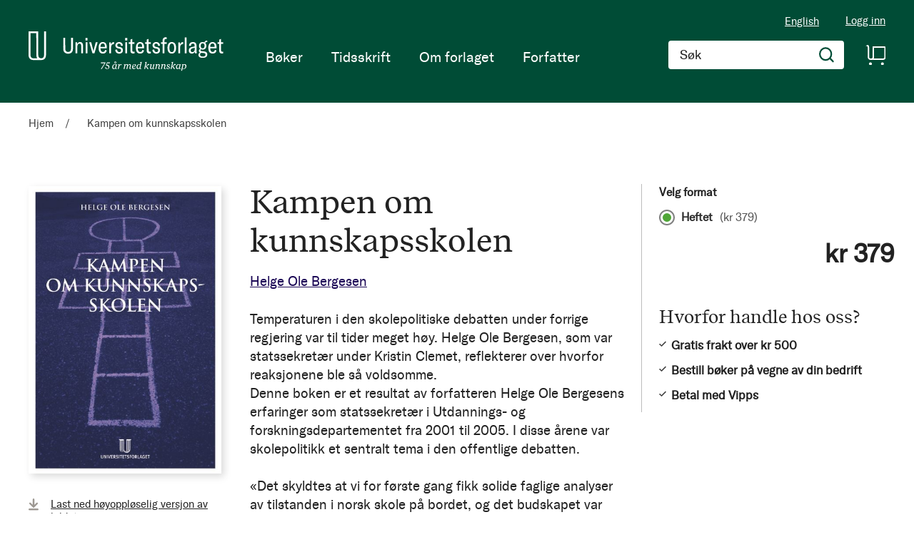

--- FILE ---
content_type: text/html; charset=UTF-8
request_url: https://www.universitetsforlaget.no/kampen-om-kunnskapsskolen-1
body_size: 28526
content:
<!doctype html>
<html lang="nb">
    <head prefix="og: http://ogp.me/ns# fb: http://ogp.me/ns/fb# product: http://ogp.me/ns/product#">
        <script>
    var BASE_URL = 'https\u003A\u002F\u002Fwww.universitetsforlaget.no\u002F';
    var require = {
        'baseUrl': 'https\u003A\u002F\u002Fwww.universitetsforlaget.no\u002Fstatic\u002Fversion1764687961\u002Ffrontend\u002FConvert\u002Funiversitetsforlaget\u002Fnb_NO'
    };</script>        <meta charset="utf-8"/>
<meta name="title" content="Kampen om kunnskapsskolen"/>
<meta name="description" content="Temperaturen i den skolepolitiske debatten under forrige regjering var til tider meget høy. Helge Ole Bergesen, som var statssekretær under Kristin Clemet, reflekterer over hvorfor reaksjonene ble så voldsomme. Denne boken er et resultat av forfatteren He"/>
<meta name="robots" content="INDEX,FOLLOW"/>
<meta name="viewport" content="width=device-width, initial-scale=1"/>
<meta name="format-detection" content="telephone=no"/>
<title>Kampen om kunnskapsskolen</title>
<link  rel="stylesheet" type="text/css"  media="all" href="https://www.universitetsforlaget.no/static/version1764687961/frontend/Convert/universitetsforlaget/nb_NO/css/styles.css" />
<link  rel="stylesheet" type="text/css"  media="all" href="https://www.universitetsforlaget.no/static/version1764687961/frontend/Convert/universitetsforlaget/nb_NO/Amasty_ShopbyBase/css/swiper.min.css" />
<link  rel="stylesheet" type="text/css"  media="all" href="https://www.universitetsforlaget.no/static/version1764687961/frontend/Convert/universitetsforlaget/nb_NO/Clerk_Clerk/css/powerstep.css" />
<link  rel="stylesheet" type="text/css"  media="all" href="https://www.universitetsforlaget.no/static/version1764687961/frontend/Convert/universitetsforlaget/nb_NO/Convert_PimcoreBlocks/lib/aos/aos.css" />
<link  rel="stylesheet" type="text/css"  media="all" href="https://www.universitetsforlaget.no/static/version1764687961/frontend/Convert/universitetsforlaget/nb_NO/Amasty_BannersLite/css/style.css" />
<link  rel="stylesheet" type="text/css"  media="all" href="https://www.universitetsforlaget.no/static/version1764687961/frontend/Convert/universitetsforlaget/nb_NO/Algolia_AlgoliaSearch/internals/algolia-reset.css" />
<link  rel="stylesheet" type="text/css"  media="all" href="https://www.universitetsforlaget.no/static/version1764687961/frontend/Convert/universitetsforlaget/nb_NO/Algolia_AlgoliaSearch/internals/instantsearch.v3.css" />
<link  rel="stylesheet" type="text/css"  media="all" href="https://www.universitetsforlaget.no/static/version1764687961/frontend/Convert/universitetsforlaget/nb_NO/Amasty_ShopbyBase/css/source/mkcss/amshopby-base.css" />
<link  rel="stylesheet" type="text/css"  media="all" href="https://www.universitetsforlaget.no/static/version1764687961/frontend/Convert/universitetsforlaget/nb_NO/Amasty_Shopby/css/source/mkcss/amshopby.css" />
<link  rel="stylesheet" type="text/css"  media="all" href="https://www.universitetsforlaget.no/static/version1764687961/frontend/Convert/universitetsforlaget/nb_NO/Amasty_ShopbyBrand/css/source/mkcss/ambrands.css" />
<link  rel="stylesheet" type="text/css"  media="all" href="https://www.universitetsforlaget.no/static/version1764687961/frontend/Convert/universitetsforlaget/nb_NO/Amasty_GdprCookie/css/source/mkcss/amgdprcookie.min.css" />
<link  rel="stylesheet" type="text/css"  rel="stylesheet" type="text/css" href="https://widget.postenlabs.no/assets/PostenWidget.css" />
<script  type="text/javascript"  src="https://www.universitetsforlaget.no/static/version1764687961/frontend/Convert/universitetsforlaget/nb_NO/requirejs/require.js"></script>
<script  type="text/javascript"  src="https://www.universitetsforlaget.no/static/version1764687961/frontend/Convert/universitetsforlaget/nb_NO/mage/requirejs/mixins.js"></script>
<script  type="text/javascript"  src="https://www.universitetsforlaget.no/static/version1764687961/frontend/Convert/universitetsforlaget/nb_NO/requirejs-config.js"></script>
<script  type="text/javascript"  src="https://www.universitetsforlaget.no/static/version1764687961/frontend/Convert/universitetsforlaget/nb_NO/js/modernizr-custom.js"></script>
<script  type="text/javascript"  src="https://www.universitetsforlaget.no/static/version1764687961/frontend/Convert/universitetsforlaget/nb_NO/Algolia_AlgoliaSearch/internals/common.js"></script>
<script  type="text/javascript"  src="https://www.universitetsforlaget.no/static/version1764687961/frontend/Convert/universitetsforlaget/nb_NO/Algolia_AlgoliaSearch/autocomplete.js"></script>
<script  type="text/javascript"  src="https://www.universitetsforlaget.no/static/version1764687961/frontend/Convert/universitetsforlaget/nb_NO/Algolia_AlgoliaSearch/insights.js"></script>
<script  type="text/javascript"  src="https://www.universitetsforlaget.no/static/version1764687961/frontend/Convert/universitetsforlaget/nb_NO/Convert_AlgoliaSearchAmastyLabels/internals/common.js"></script>
<script  type="text/javascript"  src="https://www.universitetsforlaget.no/static/version1764687961/frontend/Convert/universitetsforlaget/nb_NO/Convert_AlgoliaSearchSwatches/internals/common.js"></script>
<script  type="text/javascript"  src="https://www.universitetsforlaget.no/static/version1764687961/frontend/Convert/universitetsforlaget/nb_NO/Convert_AlgoliaSearchFormatPrice/internals/common.js"></script>
<script  type="text/javascript"  src="https://www.universitetsforlaget.no/static/version1764687961/frontend/Convert/universitetsforlaget/nb_NO/Convert_AuthorAlgolia/internals/common.js"></script>
<script  type="text/javascript"  src="https://www.universitetsforlaget.no/static/version1764687961/frontend/Convert/universitetsforlaget/nb_NO/Convert_AlgoliaSearchBrand/internals/common.js"></script>
<script  type="text/javascript"  src="https://www.universitetsforlaget.no/static/version1764687961/frontend/Convert/universitetsforlaget/nb_NO/Convert_AlgoliaSearchProducts/internals/common.js"></script>
<link  rel="stylesheet" href="//vjs.zencdn.net/7.1.0/video-js.css" />
<link  rel="icon" type="image/x-icon" href="https://www.universitetsforlaget.no/media/favicon/websites/1/FAV-Icon.png" />
<link  rel="shortcut icon" type="image/x-icon" href="https://www.universitetsforlaget.no/media/favicon/websites/1/FAV-Icon.png" />
<link  rel="canonical" href="https://www.universitetsforlaget.no/kampen-om-kunnskapsskolen-1" />
<!-- RudderStack -->
<script type="text/javascript">
!function(){"use strict";var sdkBaseUrl="https://cdn.rudderlabs.com/v3";var sdkName="rsa.min.js";var asyncScript=true ;window.rudderAnalyticsBuildType="legacy",window.rudderanalytics=[] ;var e=["setDefaultInstanceKey","load","ready","page","track","identify","alias","group","reset","setAnonymousId","startSession","endSession"] ;for(var t=0;t<e.length;t++){var n=e[t];window.rudderanalytics[n]=function(e){return function(){ window.rudderanalytics.push([e].concat(Array.prototype.slice.call(arguments)))}}(n)}try{ new Function('return import("")'),window.rudderAnalyticsBuildType="modern"}catch(a){} if(window.rudderAnalyticsMount=function(){ "undefined"==typeof globalThis&&(Object.defineProperty(Object.prototype,"__globalThis_magic__",{get:function get(){ return this},configurable:true}),__globalThis_magic__.globalThis=__globalThis_magic__, delete Object.prototype.__globalThis_magic__);var e=document.createElement("script") ;e.src="".concat(sdkBaseUrl,"/").concat(window.rudderAnalyticsBuildType,"/").concat(sdkName),e.async=asyncScript, document.head?document.head.appendChild(e):document.body.appendChild(e) },"undefined"==typeof Promise||"undefined"==typeof globalThis){var d=document.createElement("script") ;d.src="https://cdnjs.cloudflare.com/polyfill/v3/polyfill.min.js?features=Symbol%2CPromise&callback=rudderAnalyticsMount", d.async=asyncScript,document.head?document.head.appendChild(d):document.body.appendChild(d)}else{ window.rudderAnalyticsMount()}window.rudderanalytics.load ("2dwjkkpNY6sxAfYoY01fH4w5Nwv","https://aschehougokk.dataplane.rudderstack.com",{}),window.rudderanalytics.page()}();
</script>

<meta name="google-site-verification" content="s1NKbp1k1IPXNTwGTdFPMbAeFx8so7LI3F2xX6X3Teo" />

<!-- Magento security scan -->
<!--C7Z6FCo7NnABjY8kQU8FvkhxAgGInA3M-->
            <script type="text/x-magento-init">
        {
            "*": {
                "Magento_PageCache/js/form-key-provider": {}
            }
        }
    </script>
            <!-- GOOGLE TAG MANAGER -->
            <script type="text/x-magento-init">
            {
                "*": {
                    "Magento_GoogleTagManager/js/google-tag-manager": {
                        "isCookieRestrictionModeEnabled": 0,
                        "currentWebsite": 1,
                        "cookieName": "user_allowed_save_cookie",
                        "gtmAccountId": "GTM\u002DWWWVFW",
                        "storeCurrencyCode": "NOK",
                        "ordersData": []                    }
                }
            }
            </script>
            <!-- END GOOGLE TAG MANAGER -->
            <script>
    window.clerkConfig = {"action":"https:\/\/www.universitetsforlaget.no\/checkout\/cart\/add\/","formKey":"DhRTtwwAa4HG2L13"};
    ['afterCall','beforeRender','afterRender','onError'].forEach(function(callbackName){
        if (typeof window['clerk.' + callbackName] !== "function") {
            window['clerk.' + callbackName] = function (data) {}
        }
    });
</script>
<script>
    window.convertCustomMenu = {"isMenuOpenOnClick":false};
</script><script>
    define('VimeoPlayer', ['vimeoAPI'], function (VimeoPlayer) {
    	if (window.Vimeo === undefined) {
    		window.Vimeo = {
    			Player: VimeoPlayer
    		}
    	}
    });
</script>
<!--
/*
 * @author Convert Team
 * @copyright Copyright (c) Convert (https://www.convert.no/)
 */
-->

<script>
    requirejs([
            'https://cdn-cookieyes.com/client_data/b0c132dba4904c48439f53e1/script.js',
        ], function (vimeoCDN) {
            console.log("connected -> { https://cdn-cookieyes.com/client_data/b0c132dba4904c48439f53e1/script.js }")
        });
</script>
<link rel="stylesheet" type="text/css" media="all" href="https://maxcdn.bootstrapcdn.com/font-awesome/latest/css/font-awesome.min.css"/><script>(function(d) {var config = {kitId: 'sku5aeb', scriptTimeout: 3000, async: true}, h=d.documentElement,t=setTimeout(function(){h.className=h.className.replace(/\bwf-loading\b/g,"")+" wf-inactive";},config.scriptTimeout),tk=d.createElement("script"),f=false,s=d.getElementsByTagName("script")[0],a;h.className+=" wf-loading";tk.src='https://use.typekit.net/'+config.kitId+'.js';tk.async=true;tk.onload=tk.onreadystatechange=function(){a=this.readyState;if(f||a&&a!="complete"&&a!="loaded")return;f=true;clearTimeout(t);try{Typekit.load(config)}catch(e){}};s.parentNode.insertBefore(tk,s)})(document);</script>
<meta property="og:type" content="product" />
<meta property="og:title"
      content="Kampen om kunnskapsskolen" />
<meta property="og:image"
      content="https://www.universitetsforlaget.no/media/catalog/product/cache/3b61b8f811cfce0e9d04565f0c32622a/9/7/9788215010908_fcf5929f576981b7e564509668cbde28.jpg" />
<meta property="og:description"
      content="Vil kunnskapsskolen overleve uansett hvem som har den politiske makten? En åpenhjertig og politisk bok om et begivenhetsrikt kapittel i norsk skolehistorie, sett fra innsiden." />
<meta property="og:url" content="https://www.universitetsforlaget.no/kampen-om-kunnskapsskolen-1" />
    <meta property="product:price:amount" content="379"/>
    <meta property="product:price:currency"
      content="NOK"/>
<script src="https://cdnjs.cloudflare.com/polyfill/v3/polyfill.min.js?features=default%2CArray.prototype.includes%2CPromise" crossorigin="anonymous"></script>
<script>
    
	window.algoliaConfig = {"instant":{"enabled":true,"selector":".page-container","isAddToCartEnabled":true,"addToCartParams":{"action":"https:\/\/www.universitetsforlaget.no\/checkout\/cart\/add\/uenc\/aHR0cHM6Ly93d3cudW5pdmVyc2l0ZXRzZm9ybGFnZXQubm8va2FtcGVuLW9tLWt1bm5za2Fwc3Nrb2xlbi0x\/","formKey":"DhRTtwwAa4HG2L13"},"infiniteScrollEnabled":false,"urlTrackedParameters":["query","attribute:*","index","page"],"isShowProductOptions":true,"swatchesData":[],"sections":[{"name":"products","title":"B\u00f8ker","visibleHitsCount":"","index_name":"ufo_products"},{"name":"pages","title":"Artikler","visibleHitsCount":"","index_name":"ufo_pages"},{"name":"authors","title":"Forfattere","visibleHitsCount":"","index_name":"ufo_authors"}],"hasSections":true,"productSectionTitle":"B\u00f8ker","sectionsNoProducts":[{"name":"pages","title":"Artikler","visibleHitsCount":"","index_name":"ufo_pages"},{"name":"authors","title":"Forfattere","visibleHitsCount":"","index_name":"ufo_authors"}],"sectionsDisplayMode":"tabs","sectionsIsTabs":true},"autocomplete":{"enabled":false,"selector":".algolia-search-input","sections":[{"name":"pages","label":"Pages","hitsPerPage":"2"}],"nbOfProductsSuggestions":6,"nbOfCategoriesSuggestions":2,"nbOfQueriesSuggestions":0,"isDebugEnabled":false},"landingPage":{"query":"","configuration":"[]"},"extensionVersion":"3.2.0","applicationId":"VQ0WXHSGIC","indexName":"ufo","apiKey":"ODk2ODQxZWFlOWM5ZTczMzNhNzJkZDQ1MjkzZTRmOTAzMTZkM2I5MGRkYmJkNGJlY2ZlMWZjMWQ1ZDA2M2M4Y3RhZ0ZpbHRlcnM9","attributeFilter":[],"facets":[{"attribute":"price","type":"slider","label":"Pris","searchable":"2","create_rule":"2"},{"attribute":"categories","type":"conjunctive","label":"Kategorier","searchable":"1","create_rule":"2"},{"attribute":"authors_name","type":"conjunctive","label":"Forfatter","searchable":"1","create_rule":"2"},{"attribute":"language_code","type":"conjunctive","label":"Spr\u00e5k","searchable":"1","create_rule":"2"},{"attribute":"format","type":"conjunctive","label":"","searchable":"1","create_rule":"2"}],"areCategoriesInFacets":true,"hitsPerPage":12,"sortingIndices":[{"attribute":"name","sort":"asc","sortLabel":"Tittel","name":"ufo_products_name_asc","label":"Tittel","ranking":["asc(name)","typo","geo","words","filters","proximity","attribute","exact","custom"]},{"attribute":"market_date","sort":"asc","sortLabel":"Utgivelsesdato stigende","name":"ufo_products_market_date_asc","label":"Utgivelsesdato stigende","ranking":["asc(market_date)","typo","geo","words","filters","proximity","attribute","exact","custom"]},{"attribute":"market_date","sort":"desc","sortLabel":"Utgivelsesdato synkende","name":"ufo_products_market_date_desc","label":"Utgivelsesdato synkende","ranking":["desc(market_date)","typo","geo","words","filters","proximity","attribute","exact","custom"]}],"isSearchPage":false,"isCategoryPage":false,"isLandingPage":false,"removeBranding":false,"productId":null,"priceKey":".NOK.default","currencyCode":"NOK","currencySymbol":"kr","priceFormat":{"pattern":"kr\u00a0%s","precision":0,"requiredPrecision":0,"decimalSymbol":",","groupSymbol":"\u00a0","groupLength":3,"integerRequired":false},"maxValuesPerFacet":12,"autofocus":false,"request":{"query":"","refinementKey":"","refinementValue":"","categoryId":"","landingPageId":"","path":"","level":""},"showCatsNotIncludedInNavigation":true,"showSuggestionsOnNoResultsPage":true,"baseUrl":"https:\/\/www.universitetsforlaget.no","popularQueries":[],"useAdaptiveImage":false,"urls":{"logo":"https:\/\/www.universitetsforlaget.no\/static\/version1764687961\/frontend\/Convert\/universitetsforlaget\/nb_NO\/Algolia_AlgoliaSearch\/images\/search-by-algolia.svg"},"ccAnalytics":{"enabled":false,"ISSelector":".ais-hits--item a.result, .ais-infinite-hits--item a.result","conversionAnalyticsMode":null,"addToCartSelector":".action.primary.tocart","orderedProductIds":[]},"isPersonalizationEnabled":false,"personalization":{"enabled":false,"viewedEvents":{"viewProduct":{"eventName":"Viewed Product","enabled":false,"method":"viewedObjectIDs"}},"clickedEvents":{"productClicked":{"eventName":"Product Clicked","enabled":false,"selector":".ais-Hits-item a.result, .ais-InfiniteHits-item a.result","method":"clickedObjectIDs"},"productRecommended":{"eventName":"Recommended Product Clicked","enabled":false,"selector":".products-upsell .product-item","method":"clickedObjectIDs"}},"filterClicked":{"eventName":"Filter Clicked","enabled":false,"method":"clickedFilters"}},"analytics":{"enabled":false,"delay":"3000","triggerOnUiInteraction":"1","pushInitialSearch":"0"},"now":1769731200,"queue":{"isEnabled":true,"nbOfJobsToRun":25,"retryLimit":3,"nbOfElementsPerIndexingJob":300},"isPreventBackendRenderingEnabled":true,"areOutOfStockOptionsDisplayed":true,"translations":{"to":"til","or":"eller","go":"Go","popularQueries":"You can try one of the popular search queries","seeAll":"See all products","allDepartments":"All departments","seeIn":"See products in","orIn":"or in","noProducts":"Vi fant ingen treff i s\u00f8ket","noResults":"Ingen resultater","refine":"Filtrer","selectedFilters":"Valgte filtre","clearAll":"Fjern alle filtere","previousPage":"Forrige side","nextPage":"Neste side","searchFor":"Search for products","relevance":"Velg sortering","categories":"Kategorier","products":"Produkter","searchBy":"Search by","searchForFacetValuesPlaceholder":"S\u00f8k","showMore":"Vis flere","priceFormat":{"From":"Fra"},"sections":{"extraTitle":{"pages":"S\u00f8keresultater i innhold","products":"S\u00f8keresultater i produkter"},"showMoreSection":{"pages":"Vis alle resultater i innhold","showLess":"Vis mindre"}}},"author":{"abbr":{"translator":"ov.","editor":"red.","chief_editor":"red.","illustrator":"ill.","reader":"reader","photographer":"photographer"}},"convert_verk":{"enabled":false},"autofocusSelector":"form:not(#search_mini_form) input[type!=hidden]:first","autofocusNotSelector":"footer input","brand":{"enabled":false}};
</script>
<script>
    requirejs([
        'underscore',
        'algolia.swatchRenderer'
    ],function(
        _,
        swatchRenderer
    ) {
        algolia.registerHook("beforeWidgetInitialization", function(allWidgetConfiguration, algoliaBundle) {
            if (allWidgetConfiguration.refinementList) {
                var facetSettings = window.algoliaConfig.facets;
                algoliaBundle.$.each(allWidgetConfiguration.refinementList, function(key, config) {
                    var filterConfig = _.find(facetSettings, {
                        'attribute': config.attribute
                    });

                    if (filterConfig && filterConfig.swatches !== undefined) {
                        allWidgetConfiguration.refinementList[key] = swatchRenderer(config, filterConfig);
                    }
                });
            }

            return allWidgetConfiguration;
        });
    });
</script><script>
    requirejs([
        'jquery',
        'algoliaBundle',
    ], function($, algoliaBundle) {
        algolia.registerHook("beforeWidgetInitialization", function(allWidgetConfiguration) {
            if (algoliaConfig.autofocus) {
                var instant_selector = !algoliaConfig.autocomplete.enabled ? algoliaConfig.autocomplete.selector : "#instant-search-bar";
                var input = $(instant_selector)[0];
                setTimeout(function() {
                    $(input).focus();
                }, 100);
            }
            return allWidgetConfiguration;
        });
    });
</script><!--
/*
 * @author Convert Team
 * @copyright Copyright (c) Convert (https://www.convert.no/)
 */
-->
<script>
    requirejs([
        'algoliaBundle',
        'algoliaSectionWidget',
        'algoliaSectionTabsWidget',
        'algoliaSectionPagination',
        'mage/translate'
    ], function (algoliaBundle, sectionWiget, sectionTabsWidget, pagination, $t) {
        var oldWidgetInitialization,
            translations = window.algoliaConfig.translations.sections,
            $ = algoliaBundle.$;

        if (typeof algoliaHookBeforeWidgetInitialization === 'function') {
            oldWidgetInitialization = algoliaHookBeforeWidgetInitialization;
        }

        algoliaHookBeforeWidgetInitialization = function (allWidgetConfiguration) {
            if (typeof oldWidgetInitialization == 'function') {
                allWidgetConfiguration = oldWidgetInitialization(allWidgetConfiguration);
            }

            //Sections
            if (window.algoliaConfig.instant.hasSections) {
                var sectionConfig = {};

                $.each(window.algoliaConfig.instant.sections, function (key, section) {
                    var $emptyTemplateContainer = $('#instant-' + section.name + '-empty-template');
                    sectionConfig[section.name] = {
                        config: section,
                        container: '#instant-search-' + section.name + '-container',
                        headerContainer: '#section-' + section.name + '-header',
                        indexName: section.index_name,
                        templates: {
                            header: $('#instant-section-header-template').html(),
                            item: $('#instant-' + section.name + '-hit-template').html(),
                            empty: $emptyTemplateContainer.length ? $emptyTemplateContainer.html() : undefined,
                            showMore: {
                                active: '<span class="text">' + translations.showMoreSection[section.name] + '</span> <span class="count">({{moreCnt}})</span>',
                                inactive: '<span class="text">' + translations.showMoreSection.showLess + '</span>'
                            }
                        },
                        // TODO: extract cms-page specific rendering to mixin
                        showMore: section.visibleHitsCount
                    };

                    var sectionSearch = algoliaBundle.instantsearch({
                        indexName: section.index_name,
                        searchClient: algoliaBundle.algoliasearch(window.algoliaConfig.applicationId, window.algoliaConfig.apiKey),
                    });

                    sectionSearch.addWidgets([algoliaBundle.instantsearch.widgets.configure({
                        hitsPerPage: section.visibleHitsCount,
                    })]);

                    sectionSearch.addWidgets([algoliaBundle.instantsearch.widgets.hits({
                        container: '#instant-search-' + section.name + '-container',
                    })]);

                    if (algoliaPaginationConfig.enablePagination && algoliaPaginationConfig.enablePagination.indexOf(section.name) !== -1) {
                        var paginationConf = algoliaBundle.$.extend({}, allWidgetConfiguration.pagination, {
                            container: '#instant-search-' + section.name + '-pagination-container',
                            transformData: pagination.transformData,
                            padding: Math.floor(algoliaPaginationConfig.frame / 2),
                            pageSize: section.visibleHitsCount,
                            labels: {
                                previous: $t('Previous'),
                                next: $t('Next')
                            }
                        });
                        var customPagination = algoliaBundle.instantsearch.connectors.connectPagination(pagination.paginationRenderFn);
                        sectionSearch.addWidgets([customPagination(paginationConf)]);
                    }

                    sectionConfig[section.name].search = sectionSearch;
                    if (allWidgetConfiguration.index === undefined) {
                        allWidgetConfiguration.index = [];
                    }
                });

                if (window.algoliaConfig.instant.sectionsIsTabs) {
                    allWidgetConfiguration.custom.push(
                        sectionTabsWidget({
                            sections: window.algoliaConfig.instant.sections,
                            sectionConfig: sectionConfig,
                            stats: {
                                container: '#algolia-products-stats',
                                templates: {
                                    body: $('#instant-section-stats-template').html()
                                }
                            }
                        })
                    );
                    if (algoliaPaginationConfig.enablePagination && algoliaPaginationConfig.enablePagination.indexOf('products') === -1) {
                        delete allWidgetConfiguration.pagination;
                    }
                } else {
                    // stacked sections
                    $.each(window.algoliaConfig.instant.sectionsNoProducts, function (key, section) {
                        allWidgetConfiguration.custom.push(
                            sectionWiget(sectionConfig[section.name])
                        );
                    });
                }
            }

            return allWidgetConfiguration;
        }
    });
</script>
<script type="text/x-magento-init">
{
    "*": {
        "Convert_CollectionAlgolia/js/configuration": {}
    }
}
</script>
<script>
    requirejs([
        'jquery',
        'mage/utils/wrapper',
        'algoliaBundle',
        'jquery.tinyEqualizer'
    ], function($, wrapper, algoliaBundle) {
        var isNewAPI = (typeof algolia !== 'undefined' &&
                        typeof algolia.registerHook === 'function'),
            beforeWidgetInitialization,
            beforeInstantsearchInit,
            afterInstantsearchInit;

        function handleInputCrossAutocomplete(input) {
            if (input.val().length > 0) {
                input.closest('#algolia-searchbox').find('.clear-query-autocomplete').show();
                input.closest('#algolia-searchbox').find('.magnifying-glass').hide();
            }
            else {
                input.closest('#algolia-searchbox').find('.clear-query-autocomplete').hide();
                input.closest('#algolia-searchbox').find('.magnifying-glass').show();
            }
        }

        beforeWidgetInitialization = function(allWidgetConfiguration) {
            if (!algoliaConfig.autocomplete.enabled && $.isPlainObject(allWidgetConfiguration.searchBox)) {
                allWidgetConfiguration.searchBox = $.extend(
                    allWidgetConfiguration.searchBox, {
                        reset: false,
                        magnifier: false
                    }
                );
            }

            if ($.isArray(allWidgetConfiguration.rangeSlider)) {
                $.each(allWidgetConfiguration.rangeSlider, function (i, rangeSlider) {
                    if ($.isPlainObject(rangeSlider) && !$.isPlainObject(rangeSlider.pips)) {
                        allWidgetConfiguration.rangeSlider[i].pips = true;
                    }
                });
            }

            return allWidgetConfiguration;
        };

        beforeInstantsearchInit = function(instantsearchOptions) {
            var lastQuery = '';
            if (typeof instantsearchOptions.searchFunction === 'function') {
                instantsearchOptions.searchFunction = wrapper.wrap(instantsearchOptions.searchFunction, function (originalAction, helper) {
                    $(document).trigger("algolia.search", helper);
                    originalAction(helper);
                    if (helper.state.query !== '') {
                        lastQuery = helper.state.query;
                        if (window.SgyIAS !== undefined) {
                           window.SgyIAS.inited = false;
                           window.SgyIAS.destroy ? window.SgyIAS.destroy() : window.ias.destroy();
                        }
                    }
                    if (helper.state.query === '' && !algoliaConfig.isSearchPage) {
                        setTimeout(function () {
                            $.tinyEqualizer.reflow();
                            if (lastQuery !== '' && window.SgyIAS !== undefined && !window.SgyIAS.inited) {
                                window.SgyIAS.inited = true;
                                window.SgyIAS.init();
                            }
                        }, 500);
                    }
                });
            }
            return instantsearchOptions;
        };

        afterInstantsearchStart = function(search) {
            search.on('render', function () {
                setTimeout(function(){
                    $.tinyEqualizer.reflow();
                }, 500);

                if (algoliaConfig.autofocus === false && search.helper.state.query.length === 0 &&  $('input:focus').length === 0) {
                    setTimeout(function() {
                        $('input[autofocus]').focus();
                    }, 100);
                }
            });

            if (!algoliaConfig.autocomplete.enabled) {
                $(document).on('input', algoliaConfig.autocomplete.selector, function () {
                    handleInputCrossAutocomplete($(this));
                });

                if (search.helper.state.query.length !== 0) {
                    handleInputCrossAutocomplete($(algoliaConfig.autocomplete.selector))
                }
            }

            return search;
        };

        if (isNewAPI) {
            algolia.registerHook("beforeWidgetInitialization", beforeWidgetInitialization);

            algolia.registerHook("beforeInstantsearchInit", beforeInstantsearchInit);
            algolia.registerHook("afterInstantsearchStart", afterInstantsearchStart);
        } else {
            var oldWidgetInitialization,
                oldAlgoliaHookBeforeInstantsearchInit,
                oldAlgoliaHookAfterInstantsearchStart;

            if (typeof algoliaHookBeforeInstantsearchInit === 'function') {
                oldAlgoliaHookBeforeInstantsearchInit = algoliaHookBeforeInstantsearchInit;
            }

            if (typeof algoliaHookAfterInstantsearchStart === 'function') {
                oldAlgoliaHookAfterInstantsearchStart = algoliaHookAfterInstantsearchStart;
            }

            if (typeof algoliaHookBeforeWidgetInitialization === 'function') {
                oldWidgetInitialization = algoliaHookBeforeWidgetInitialization;
            }

            algoliaHookBeforeWidgetInitialization = function(allWidgetConfiguration) {
                if (typeof oldWidgetInitialization === 'function') {
                    allWidgetConfiguration = oldWidgetInitialization(allWidgetConfiguration);
                }

                return beforeWidgetInitialization(allWidgetConfiguration);
            };

            algoliaHookBeforeInstantsearchInit = function(instantsearchOptions) {
                if (typeof oldAlgoliaHookBeforeInstantsearchInit === 'function') {
                    instantsearchOptions = oldAlgoliaHookAfterInstantsearchStart(instantsearchOptions);
                }
                if (typeof beforeInstantsearchInit === 'function') {
                    instantsearchOptions = beforeInstantsearchInit(instantsearchOptions);
                }
                return instantsearchOptions;
            };

            algoliaHookAfterInstantsearchStart = function(search) {
                if (typeof oldAlgoliaHookAfterInstantsearchStart === 'function') {
                    search = oldAlgoliaHookAfterInstantsearchStart(search);
                }

                return afterInstantsearchStart(search);
            };
        }
    });
</script>
<script type="text/x-magento-init">
{
    "*": {
        "Algolia_AlgoliaSearch/instantsearch": {}
    }
}
</script>    </head>
    <body data-container="body"
          data-mage-init='{"loaderAjax": {}, "loader": { "icon": "https://www.universitetsforlaget.no/static/version1764687961/frontend/Convert/universitetsforlaget/nb_NO/images/loader-2.gif"}}'
        id="html-body" itemtype="http://schema.org/Product" itemscope="itemscope" class="is-not-sticky is-simple-product catalog-product-view product-kampen-om-kunnskapsskolen-1 page-layout-1column">
        
<script type="text/x-magento-init">
    {
        "*": {
            "Magento_PageBuilder/js/widget-initializer": {
                "config": {"[data-content-type=\"slider\"][data-appearance=\"default\"]":{"Magento_PageBuilder\/js\/content-type\/slider\/appearance\/default\/widget":false},"[data-content-type=\"map\"]":{"Magento_PageBuilder\/js\/content-type\/map\/appearance\/default\/widget":false},"[data-content-type=\"row\"]":{"Magento_PageBuilder\/js\/content-type\/row\/appearance\/default\/widget":false},"[data-content-type=\"tabs\"]":{"Magento_PageBuilder\/js\/content-type\/tabs\/appearance\/default\/widget":false},"[data-content-type=\"slide\"]":{"Magento_PageBuilder\/js\/content-type\/slide\/appearance\/default\/widget":{"buttonSelector":".pagebuilder-slide-button","showOverlay":"hover","dataRole":"slide"}},"[data-content-type=\"banner\"]":{"Magento_PageBuilder\/js\/content-type\/banner\/appearance\/default\/widget":{"buttonSelector":".pagebuilder-banner-button","showOverlay":"hover","dataRole":"banner"}},"[data-content-type=\"buttons\"]":{"Magento_PageBuilder\/js\/content-type\/buttons\/appearance\/inline\/widget":false},"[data-content-type=\"products\"][data-appearance=\"carousel\"]":{"Magento_PageBuilder\/js\/content-type\/products\/appearance\/carousel\/widget":false}},
                "breakpoints": {"desktop":{"label":"Desktop","stage":true,"default":true,"class":"desktop-switcher","icon":"Magento_PageBuilder::css\/images\/switcher\/switcher-desktop.svg","conditions":{"min-width":"1024px"},"options":{"products":{"default":{"slidesToShow":"5"}}}},"tablet":{"conditions":{"max-width":"1024px","min-width":"768px"},"options":{"products":{"default":{"slidesToShow":"4"},"continuous":{"slidesToShow":"3"}}}},"mobile":{"label":"Mobile","stage":true,"class":"mobile-switcher","icon":"Magento_PageBuilder::css\/images\/switcher\/switcher-mobile.svg","media":"only screen and (max-width: 768px)","conditions":{"max-width":"768px","min-width":"640px"},"options":{"products":{"default":{"slidesToShow":"3"}}}},"mobile-small":{"conditions":{"max-width":"640px"},"options":{"products":{"default":{"slidesToShow":"2"},"continuous":{"slidesToShow":"1"}}}}}            }
        }
    }
</script>

<div class="cookie-status-message" id="cookie-status">
    The store will not work correctly in the case when cookies are disabled.</div>
<script type="text/x-magento-init">
    {
        "*": {
            "cookieStatus": {}
        }
    }
</script>

<script type="text/x-magento-init">
    {
        "*": {
            "mage/cookies": {
                "expires": null,
                "path": "\u002F",
                "domain": ".www.universitetsforlaget.no",
                "secure": false,
                "lifetime": "3600"
            }
        }
    }
</script>
    <noscript>
        <div class="message global noscript">
            <div class="content">
                <p>
                    <strong>JavaScript seems to be disabled in your browser.</strong>
                    <span>
                        For the best experience on our site, be sure to turn on Javascript in your browser.                    </span>
                </p>
            </div>
        </div>
    </noscript>
<script>    require.config({
        map: {
            '*': {
                wysiwygAdapter: 'mage/adminhtml/wysiwyg/tiny_mce/tinymce4Adapter'
            }
        }
    });</script><!-- ko scope: 'company' -->
<div class="message company-warning _hidden" data-bind="css: { _hidden: !isCompanyBlocked() }">
<span>
<!-- ko i18n: 'Your company account is blocked and you cannot place orders. If you have questions, please contact your company administrator.' --><!-- /ko -->
</span>
</div>
<!-- /ko -->
<script type="text/x-magento-init">
    {
        "*": {
            "Magento_Ui/js/core/app": {
                "components": {
                    "company": {
                        "component": "Magento_Company/js/view/company",
                        "logoutUrl": "https://www.universitetsforlaget.no/customer/account/logout/"
                    }
                }
            }
        }
    }
</script>

<script>
    window.cookiesConfig = window.cookiesConfig || {};
    window.cookiesConfig.secure = true;
</script>    <!-- GOOGLE TAG MANAGER -->
    <noscript>
        <iframe src="https://www.googletagmanager.com/ns.html?id=GTM-WWWVFW"
                height="0" width="0" style="display:none;visibility:hidden"></iframe>
    </noscript>
    <!-- END GOOGLE TAG MANAGER -->

<script type="text/x-magento-init">
    {
        "*": {
            "Magento_GoogleTagManager/js/google-tag-manager-cart": {
                "blockNames": ["category.products.list","product.info.upsell","catalog.product.related","checkout.cart.crosssell","search_result_list"],
                "cookieAddToCart": "add_to_cart",
                "cookieRemoveFromCart": "remove_from_cart"
            }
        }
    }
</script>
<script>
    require.config({
        paths: {
            googleMaps: 'https\u003A\u002F\u002Fmaps.googleapis.com\u002Fmaps\u002Fapi\u002Fjs\u003Fv\u003D3\u0026key\u003D'
        },
        config: {
            'Magento_PageBuilder/js/utils/map': {
                style: ''
            },
            'Magento_PageBuilder/js/content-type/map/preview': {
                apiKey: '',
                apiKeyErrorMessage: 'You\u0020must\u0020provide\u0020a\u0020valid\u0020\u003Ca\u0020href\u003D\u0027https\u003A\u002F\u002Fwww.universitetsforlaget.no\u002Fadminhtml\u002Fsystem_config\u002Fedit\u002Fsection\u002Fcms\u002F\u0023cms_pagebuilder\u0027\u0020target\u003D\u0027_blank\u0027\u003EGoogle\u0020Maps\u0020API\u0020key\u003C\u002Fa\u003E\u0020to\u0020use\u0020a\u0020map.'
            },
            'Magento_PageBuilder/js/form/element/map': {
                apiKey: '',
                apiKeyErrorMessage: 'You\u0020must\u0020provide\u0020a\u0020valid\u0020\u003Ca\u0020href\u003D\u0027https\u003A\u002F\u002Fwww.universitetsforlaget.no\u002Fadminhtml\u002Fsystem_config\u002Fedit\u002Fsection\u002Fcms\u002F\u0023cms_pagebuilder\u0027\u0020target\u003D\u0027_blank\u0027\u003EGoogle\u0020Maps\u0020API\u0020key\u003C\u002Fa\u003E\u0020to\u0020use\u0020a\u0020map.'
            },
        }
    });
</script>

<script>
    require.config({
        shim: {
            'Magento_PageBuilder/js/utils/map': {
                deps: ['googleMaps']
            }
        }
    });
</script>
<div class="widget block block-static-block">
    </div>
<div class="off-canvas-wrapper">
    <div class="off-canvas-wrapper-inner" data-off-canvas-wrapper>

        <div class="off-canvas-content" data-off-canvas-content>
            <!-- Page content -->
            <div class="page-wrapper"><header class="page-header"><div class="header content">
<a href="#maincontent" class="skipLink" tabindex="1">Til hovedinnhold</a>

<div class="sticky-mm hide-for-large" tabindex="-1">
    <nav class="tab-bar">
        <section class="left-side">
            <a class="logo" tabindex="2" href="https://www.universitetsforlaget.no/" title="Universitetsforlaget">
    <img src="https://www.universitetsforlaget.no/static/version1764687961/frontend/Convert/universitetsforlaget/nb_NO/images/logo.svg"
         alt="Universitetsforlaget"
         width="320"         height="46"    />
</a>
        </section>
        <section class="right-side">
            <div class="right-side-icon-links">
                <div class="link authorization-link loggedout" data-label="eller">
    <a title="Logg inn" href="https://www.universitetsforlaget.no/customer/account/login/referer/aHR0cHM6Ly93d3cudW5pdmVyc2l0ZXRzZm9ybGFnZXQubm8va2FtcGVuLW9tLWt1bm5za2Fwc3Nrb2xlbi0x/">
        Logg inn    </a>
</div>                
<div class="minicart minicart-wrapper">
    <a class="action showcart" href="https://www.universitetsforlaget.no/checkout/cart/"
       data-bind="scope: 'minicart_content'; " title="Handlekurv">
        <!-- ko wrapperCss: { 'has-item' : !!getCartParam('summary_count') } --><!-- /ko -->
        <span class="text">Handlekurv</span>
        <span class="counter qty empty"
              data-bind="css: { empty: !!getCartParam('summary_count') == false }, blockLoader: isLoading">
            <span class="counter-number"><!-- ko text: getCartParam('summary_count') --><!-- /ko --></span>
        </span>
    </a>
</div>
                <button class="nav-toggle" data-toggle="off-сanvas-left" title="Toggle Nav"><span>Toggle Nav</span></button>
            </div>
        </section>
    </nav>
</div>

<div class="header-row-custom show-for-large">
    <div class="sticky-header-row">
        <a class="logo" tabindex="2" href="https://www.universitetsforlaget.no/" title="Universitetsforlaget">
    <img src="https://www.universitetsforlaget.no/static/version1764687961/frontend/Convert/universitetsforlaget/nb_NO/images/logo.svg"
         alt="Universitetsforlaget"
         width="320"         height="46"    />
</a>

        <div class="nav-search-wrapper">
                        
            <div class="top-nav-wrapper">
                <div class="top-nav-search-sticky-row">

                    <div class="top-search-grid-wrapper">
                        <div class="top-search-wrapper">
                            <div class="panel wrapper"><div class="switcher language switcher-language" data-ui-id="language-switcher" id="switcher-language">
    <div class="actions dropdown options switcher-options">
        <ul class="dropdown switcher-dropdown"
            data-target="dropdown">
                                                <li class="view-ufo_en switcher-option">
                        <a href="https://www.universitetsforlaget.no/en/">
                            English                        </a>
                    </li>
                                                                </ul>
    </div>
</div>
    <ul class="top-links">
                    <li>
                <a class="nav item "
                   title="Logg inn"
                   href="https://www.universitetsforlaget.no/customer/account/login/referer/aHR0cHM6Ly93d3cudW5pdmVyc2l0ZXRzZm9ybGFnZXQubm8va2FtcGVuLW9tLWt1bm5za2Fwc3Nrb2xlbi0x/"
                    >
                    Logg inn                </a>
            </li>
            </ul>
</div>
                            <span class="sticky-search">
                                <span class="action search"></span>
                            </span>
                            <div class="block block-search algolia-search-block">
    <div class="block block-title"><strong>Søk</strong></div>
    <div class="block block-content">
        <form id="search_mini_form"
              action="https://www.universitetsforlaget.no/catalogsearch/result/"
              method="get">
            <div id="algolia-searchbox">
                <label for="search">Search:</label>

                <input id="search"
                       type="text"
                       name="q"
                       class="input-text algolia-search-input"
                       autocomplete="off"
                       spellcheck="false"
                       autocorrect="off"
                       autocapitalize="off"
                       placeholder="Søk"
                       />

                <span class="clear-cross clear-query-autocomplete"></span>
                <button id="algolia-glass"
                        class="magnifying-glass"
                        type="submit"
                        title="S&#xF8;k"
                        width="24"
                        height="24"></button>
            </div>
        </form>
    </div>
</div>
                            
<div data-block="minicart" class="minicart-wrapper">
    <a class="action showcart" href="https://www.universitetsforlaget.no/checkout/cart/"
       data-bind="scope: 'minicart_content'" title="Handlekurv">
        <!-- ko wrapperCss: { 'has-item' : !!getCartParam('summary_count') } --><!-- /ko -->
        <span class="text">Handlekurv</span>
        <span class="counter qty empty"
              data-bind="css: { empty: !!getCartParam('summary_count') == false }, blockLoader: isLoading">
            <span class="counter-number"><!-- ko text: getCartParam('summary_count') --><!-- /ko --></span>
            <span class="counter-label">
            <!-- ko if: getCartParam('summary_count') -->
                <!-- ko text: getCartParam('summary_count') --><!-- /ko -->
                <!-- ko i18n: 'items' --><!-- /ko -->
            <!-- /ko -->
            </span>
        </span>
    </a>
        <script>
        window.checkout = {"shoppingCartUrl":"https:\/\/www.universitetsforlaget.no\/checkout\/cart\/","checkoutUrl":"https:\/\/www.universitetsforlaget.no\/checkout\/","updateItemQtyUrl":"https:\/\/www.universitetsforlaget.no\/checkout\/sidebar\/updateItemQty\/","removeItemUrl":"https:\/\/www.universitetsforlaget.no\/checkout\/sidebar\/removeItem\/","imageTemplate":"Magento_Catalog\/product\/image_with_borders","baseUrl":"https:\/\/www.universitetsforlaget.no\/","minicartMaxItemsVisible":5,"websiteId":"1","maxItemsToDisplay":10,"storeId":"1","storeGroupId":"1","customerLoginUrl":"https:\/\/www.universitetsforlaget.no\/customer\/account\/login\/referer\/aHR0cHM6Ly93d3cudW5pdmVyc2l0ZXRzZm9ybGFnZXQubm8va2FtcGVuLW9tLWt1bm5za2Fwc3Nrb2xlbi0x\/","isRedirectRequired":false,"autocomplete":"off","captcha":{"user_login":{"isCaseSensitive":false,"imageHeight":50,"imageSrc":"","refreshUrl":"https:\/\/www.universitetsforlaget.no\/captcha\/refresh\/","isRequired":false,"timestamp":1769752374}}};
    </script>
    <script type="text/x-magento-init">
    {
        "[data-block='minicart']": {
            "Magento_Ui/js/core/app": {"components":{"minicart_content":{"children":{"subtotal.container":{"children":{"subtotal":{"children":{"subtotal.totals":{"config":{"display_cart_subtotal_incl_tax":1,"display_cart_subtotal_excl_tax":0,"template":"Magento_Tax\/checkout\/minicart\/subtotal\/totals"},"component":"Magento_Tax\/js\/view\/checkout\/minicart\/subtotal\/totals","children":{"subtotal.totals.msrp":{"component":"Magento_Msrp\/js\/view\/checkout\/minicart\/subtotal\/totals","config":{"displayArea":"minicart-subtotal-hidden","template":"Magento_Msrp\/checkout\/minicart\/subtotal\/totals"}}}}},"component":"uiComponent","config":{"template":"Magento_Checkout\/minicart\/subtotal"}}},"component":"uiComponent","config":{"displayArea":"subtotalContainer"}},"item.renderer":{"component":"Magento_Checkout\/js\/view\/cart-item-renderer","config":{"displayArea":"defaultRenderer","template":"Magento_Checkout\/minicart\/item\/default"},"children":{"item.image":{"component":"Magento_Catalog\/js\/view\/image","config":{"template":"Magento_Catalog\/product\/image","displayArea":"itemImage"}},"checkout.cart.item.price.sidebar":{"component":"uiComponent","config":{"template":"Magento_Checkout\/minicart\/item\/price","displayArea":"priceSidebar"}}}},"extra_info":{"component":"uiComponent","config":{"displayArea":"extraInfo"}},"promotion":{"component":"uiComponent","config":{"displayArea":"promotion"}}},"config":{"itemRenderer":{"default":"defaultRenderer","simple":"defaultRenderer","virtual":"defaultRenderer"},"template":"Magento_Checkout\/minicart\/content"},"component":"Magento_Checkout\/js\/view\/minicart"}},"types":[]}        },
        "*": {
            "Magento_Ui/js/block-loader": "https\u003A\u002F\u002Fwww.universitetsforlaget.no\u002Fstatic\u002Fversion1764687961\u002Ffrontend\u002FConvert\u002Funiversitetsforlaget\u002Fnb_NO\u002Fimages\u002Fripple.svg"
        }
    }
    </script>
</div>


                        </div>
                    </div>
                </div>
            </div>
        </div>
        <div class="top-navigation-wrapper">
                <div class="sections nav-sections">
                <div class="section-items nav-sections-items"
             data-mage-init='{"tabs":{"openedState":"active"}}'>
                                            <div class="section-item-title nav-sections-item-title"
                     data-role="collapsible">
                    <a class="nav-sections-item-switch"
                       data-toggle="switch" href="#store.menu">
                        Meny                    </a>
                </div>
                <div class="section-item-content nav-sections-item-content"
                     id="store.menu"
                     data-role="content">
                    
<nav class="navigation" data-action="navigation">
    <ul data-mage-init='{"menu":{"expanded":true, "position":{"my":"left top","at":"left bottom"}}}'>
        <li  class="level0 nav-1 first level-top menu-item-home"><a href="https://www.universitetsforlaget.no/"  class="level-top"  ><span class="icon-text"><span>Hjem</span></span></a></li><li  class="level0 nav-2 category-item has-active level-top parent"><a href="https://www.universitetsforlaget.no/boker"  class="level-top"  ><span class="icon-text"><span>Bøker</span></span></a><ul class="level0 submenu"><li  class="level1 nav-2-1 first category-all"><a href="https://www.universitetsforlaget.no/boker"  ><span class="icon-text"><span>Se alle Bøker</span></span></a></li><li  class="level1 nav-2-2 category-item"><a href="https://www.universitetsforlaget.no/boker/barnehage"  ><span class="icon-text"><span>Barnehage</span></span></a></li><li  class="level1 nav-2-3 category-item"><a href="https://www.universitetsforlaget.no/boker/estetiske-fag"  ><span class="icon-text"><span>Estetiske fag</span></span></a></li><li  class="level1 nav-2-4 category-item"><a href="https://www.universitetsforlaget.no/boker/forskningsmetode"  ><span class="icon-text"><span>Forskningsmetode</span></span></a></li><li  class="level1 nav-2-5 category-item"><a href="https://www.universitetsforlaget.no/boker/helse-og-sosialfag"  ><span class="icon-text"><span>Helse- og sosialfag</span></span></a></li><li  class="level1 nav-2-6 category-item"><a href="https://www.universitetsforlaget.no/boker/historie-og-filosofi"  ><span class="icon-text"><span>Historie og filosofi</span></span></a></li><li  class="level1 nav-2-7 category-item"><a href="https://www.universitetsforlaget.no/boker/juss"  ><span class="icon-text"><span>Juss</span></span></a></li><li  class="level1 nav-2-8 category-item"><a href="https://www.universitetsforlaget.no/boker/markedsforing-okonomi-og-ledelse"  ><span class="icon-text"><span>Markedsføring, økonomi og ledelse</span></span></a></li><li  class="level1 nav-2-9 category-item"><a href="https://www.universitetsforlaget.no/boker/mediefag-og-journalistikk"  ><span class="icon-text"><span>Mediefag og journalistikk</span></span></a></li><li  class="level1 nav-2-10 category-item"><a href="https://www.universitetsforlaget.no/boker/psykologi-og-medisin"  ><span class="icon-text"><span>Psykologi og medisin</span></span></a></li><li  class="level1 nav-2-11 category-item"><a href="https://www.universitetsforlaget.no/boker/realfag-og-it"  ><span class="icon-text"><span>Realfag og IT</span></span></a></li><li  class="level1 nav-2-12 category-item"><a href="https://www.universitetsforlaget.no/boker/religion-livssyn-teologi-og-etikk"  ><span class="icon-text"><span>Religion, livssyn, teologi og etikk</span></span></a></li><li  class="level1 nav-2-13 category-item"><a href="https://www.universitetsforlaget.no/boker/samfunnsvitenskap"  ><span class="icon-text"><span>Samfunnsvitenskap</span></span></a></li><li  class="level1 nav-2-14 category-item has-active"><a href="https://www.universitetsforlaget.no/boker/skole-og-utdanning"  ><span class="icon-text"><span>Skole og utdanning</span></span></a></li><li  class="level1 nav-2-15 category-item"><a href="https://www.universitetsforlaget.no/boker/sprak-og-litteraturvitenskap"  ><span class="icon-text"><span>Språk og litteraturvitenskap</span></span></a></li><li  class="level1 nav-2-16 category-item"><a href="https://www.universitetsforlaget.no/boker/studieteknikk-og-handboker"  ><span class="icon-text"><span>Studieteknikk og håndbøker</span></span></a></li><li  class="level1 nav-2-17 category-item"><a href="https://www.universitetsforlaget.no/boker/hva-er-bokene"  ><span class="icon-text"><span>hva er-bøkene</span></span></a></li><li  class="level1 nav-2-18 category-item"><a href="https://www.universitetsforlaget.no/boker/engelske-boker"  ><span class="icon-text"><span>Bøker på engelsk</span></span></a></li><li  class="level1 nav-2-19 category-item last"><a href="https://www.universitetsforlaget.no/boker/apen-tilgang"  ><span class="icon-text"><span>Åpen tilgang</span></span></a></li></ul></li><li  class="level0 nav-3 category-item level-top"><a href="https://www.universitetsforlaget.no/tidsskrift"  class="level-top"  ><span class="icon-text"><span>Tidsskrift</span></span></a></li><li  class="level0 nav-4 category-item level-top"><a href="https://www.universitetsforlaget.no/om-forlaget/om-forlaget"  class="level-top"  ><span class="icon-text"><span>Om forlaget</span></span></a></li><li  class="level0 nav-5 category-item last level-top"><a href="https://www.universitetsforlaget.no/forfatter/bli-forfatter"  class="level-top"  ><span class="icon-text"><span>Forfatter</span></span></a></li>            </ul>
    </nav>                </div>
                                            <div class="section-item-title nav-sections-item-title"
                     data-role="collapsible">
                    <a class="nav-sections-item-switch"
                       data-toggle="switch" href="#store.links">
                        Konto                    </a>
                </div>
                <div class="section-item-content nav-sections-item-content"
                     id="store.links"
                     data-role="content">
                    <!-- Account links -->                </div>
                    </div>
    </div>
        </div>
    </div>
</div>
</div></header><div class="mobile-search-wrapper"><div class="mobile-search-bar">
    <div id="mobile-menu-search">
    </div>
</div></div><div class="page-container"><div class="top-controls-wrapper"><div class="breadcrumbs"></div>
<script type="text/x-magento-init">
    {
        ".breadcrumbs": {"breadcrumbs":{"categoryUrlSuffix":"","useCategoryPathInUrl":0,"product":"Kampen om kunnskapsskolen","menuContainer":"header [data-action=\"navigation\"] \u003E ul"}}    }
</script></div><div class="widget block block-static-block">
    </div>
<main id="maincontent" class="page-main"><div id="algolia-autocomplete-container"></div><a id="contentarea" tabindex="-1"></a>
<div class="page messages"><div data-placeholder="messages"></div>
<div data-bind="scope: 'messages'">
    <div data-bind="foreach: { data: cookieMessages, as: 'message' }" class="messages">
        <div data-bind="attr: {
            class: 'message-' + message.type + ' ' + message.type + ' message',
            'data-ui-id': 'message-' + message.type
        }">
            <div class="message-wrap">
                <div class="message-text" data-bind="html: message.text"></div>
                <em class="message-close"></em>
            </div>
        </div>
    </div>
    <div data-bind="foreach: { data: messages().messages, as: 'message' }" class="messages">
        <div data-bind="attr: {
            class: 'message-' + message.type + ' ' + message.type + ' message',
            'data-ui-id': 'message-' + message.type
        }">
            <div class="message-wrap">
                <div class="message-text" data-bind="html: message.text"></div>
                <em class="message-close"></em>
            </div>
        </div>
    </div>
</div>
<script type="text/x-magento-init">
    {
        "*": {
            "Magento_Ui/js/core/app": {
                "components": {
                        "messages": {
                            "component": "Magento_Theme/js/view/messages"
                        }
                    }
                }
            }
    }
</script>
</div><div class="columns"><div class="column main"><div class="widget block block-static-block">
    </div>
<div class="product-info-wrapper"><div class="product media"><a id="gallery-prev-area" tabindex="-1"></a>
<div class="action-skip-wrapper"><a class="action skip gallery-next-area"
   href="#gallery-next-area">
    <span>
        Skip to the end of the images gallery    </span>
</a>
</div><div class="product-downloadable-image"><div class="gallery-placeholder">
    <img src="https://www.universitetsforlaget.no/media/catalog/product/cache/d1553489e51b9a70be60b3d458cd83ac/9/7/9788215010908_fcf5929f576981b7e564509668cbde28.jpg" alt="Kampen&#x20;om&#x20;kunnskapsskolen"/>
</div>
</div><script type="text/x-magento-init">
    {
        "[data-gallery-role=gallery-placeholder]": {
            "Magento_ProductVideo/js/fotorama-add-video-events": {
                "videoData": [{"mediaType":"image","videoUrl":null,"isBase":true}],
                "videoSettings": [{"playIfBase":"0","showRelated":"0","videoAutoRestart":"0"}],
                "optionsVideoData": []            }
        }
    }
</script>
<div class="action-skip-wrapper"><a class="action skip gallery-prev-area"
   href="#gallery-prev-area">
    <span>
        Skip to the beginning of the images gallery    </span>
</a>
</div><a id="gallery-next-area" tabindex="-1"></a>
<div class="product-media-controls">    <div class="product-download-image">
        <a href="https://www.universitetsforlaget.no/media/catalog/product/9/7/9788215010908_fcf5929f576981b7e564509668cbde28.jpg">
            Last ned høyoppløselig versjon av bildet        </a>
    </div>
    <a href="https&#x3A;&#x2F;&#x2F;www.biblioimages.com&#x2F;aschehoug&#x2F;dam.aspx&#x3F;p&#x3D;downloadasset&amp;assetversionid&#x3D;73224&amp;key&#x3D;586868f143">Last ned innholdsfortegnelse som PDF</a>
</div></div><div class="product-controls-sidebar"><div class="product-controls-sidebar-container"><div class="product-info-sidebar">
<div class="product-add-form">
    <form action="https://www.universitetsforlaget.no/checkout/cart/add/uenc/aHR0cHM6Ly93d3cudW5pdmVyc2l0ZXRzZm9ybGFnZXQubm8va2FtcGVuLW9tLWt1bm5za2Fwc3Nrb2xlbi0x/product/2884/" method="post"
          id="product_addtocart_form">
        <input type="hidden" name="product" value="2884" />
        <input type="hidden" name="selected_configurable_option" value="" />
        <input type="hidden" name="related_product" id="related-products-field" value="" />
        <input name="form_key" type="hidden" value="DhRTtwwAa4HG2L13" />                            <div class="product-info-form-wrapper"><div class="product-info-form-row">    <div class="product-format-container">
        <h3 class="product-format-title">Velg format</h3>
        <div class="product-format-links">
                            <div class="radio product-format-item">
                    <input
                            type="radio"
                            value="9788215010908"
                            name="format_links"
                            onclick="document.location.href = 'https://www.universitetsforlaget.no/kampen-om-kunnskapsskolen-1'"
                            id="format-link9788215010908"
                                                    checked="checked"                                            >
                    <label for="format-link9788215010908">
                        Heftet<span
                                class="price-wrapper">(<span class="price">kr 379</span>)</span>
                    </label>
                </div>
                    </div>
    </div>
<div class="product-price-stock-container">
<div class="product-info-stock-sku">
</div><div class="price-over-box"><div class="price-box price-final_price" data-role="priceBox" data-product-id="2884" data-price-box="product-id-2884">
    

<span class="price-container price-final_price&#x20;tax&#x20;weee"
         itemprop="offers" itemscope itemtype="http://schema.org/Offer">
        <span  id="product-price-2884"                data-price-amount="379"
        data-price-type="finalPrice"
        class="price-wrapper "
    ><span class="price">kr 379</span></span>
                <meta itemprop="price" content="379" />
        <meta itemprop="priceCurrency" content="NOK" />
    </span>

</div></div></div><script type="text/x-magento-init">
    {
        "#product_addtocart_form": {
            "product/view/validation": {
                "radioCheckboxClosest": ".nested"
            }
        }
    }
</script>
<script type="text/x-magento-init">
    {
        "#product_addtocart_form": {
            "catalogAddToCart": {
                "bindSubmit": false
            }
        }
    }
</script>
</div></div>        
                    </form>
</div>
<script>
    require([
        'jquery',
        'priceBox'
    ], function($){
        var dataPriceBoxSelector = '[data-role=priceBox]',
            dataProductIdSelector = '[data-product-id=2884]',
            priceBoxes = $(dataPriceBoxSelector + dataProductIdSelector);

        priceBoxes = priceBoxes.filter(function(index, elem){
            return !$(elem).find('.price-from').length;
        });

        priceBoxes.priceBox({'priceConfig': {"productId":"2884","priceFormat":{"pattern":"kr\u00a0%s","precision":0,"requiredPrecision":0,"decimalSymbol":",","groupSymbol":"\u00a0","groupLength":3,"integerRequired":false},"tierPrices":[]}});
    });
</script>
</div></div>    <div class="links usp-section" style="padding-right: 0px;">
                    <h3>Hvorfor handle hos oss?</h3>
        
        <ul>
                            <li class="">
                                            <span>Gratis frakt over kr 500</span>
                                                        </li>
                            <li class="">
                                            <span>Bestill bøker på vegne av din bedrift</span>
                                                        </li>
                            <li class="">
                                            <span>Betal med Vipps</span>
                                                        </li>
                    </ul>
    </div>
</div><div class="product-info-main"><div class="product-info-center"><div class="page-title-wrapper&#x20;product">
    <h1 class="page-title"
                >
        <span class="base" data-ui-id="page-title-wrapper" itemprop="name">Kampen om kunnskapsskolen</span>    </h1>
    </div>

    <ul class="authors-list">
                <li class="authors-item">
            <a href="https://www.universitetsforlaget.no/Helge-Ole_Bergesen">
                Helge Ole Bergesen</a>
        </li>
            </ul>
    <div class="product info detailed">
                <div class="product-data">
                                                            <div class="product-content product_info_description_simple" id="product.info.description.simple" data-role="content">
                    
<div class="product attribute description">
    
    <!-- Modified description output-->
            <div class="value" >Temperaturen i den skolepolitiske debatten under forrige regjering var til tider meget høy. Helge Ole Bergesen, som var statssekretær under Kristin Clemet, reflekterer over hvorfor reaksjonene ble så voldsomme. <br>Denne boken er et resultat av forfatteren Helge Ole Bergesens erfaringer som statssekretær i Utdannings- og forskningsdepartementet fra 2001 til 2005. I disse årene var skolepolitikk et sentralt tema i den offentlige debatten.<br><br>«Det skyldtes at vi for første gang fikk solide faglige analyser av tilstanden i norsk skole på bordet, og det budskapet var ikke lystelig. Dessuten skyldtes det at utdanningsminister Kristin Clemet stilte grunnleggende spørsmål ved etablerte sannheter om norsk skole og trakk slutninger som gikk ut over det som var utdanningspolitisk korrekt. Når hun i tillegg lanserte en ny skolereform som utfordret sentrale dogmer i skolepolitikken, måtte det bli politisk strid». Og strid ble det. Denne boken handler om denne striden, sett fra innsiden, fra der hvor beslutningene ble tatt. <br><br>"Han gir oss innsikt i departementets overveielser og vurderinger. Han har sansen for de dramatiske episodene og de gode eksemplene. Alle som ønsker å kjenne den aktuelle skolepolitiske situasjonen i Norge, bør lese tidligere statssekretær Helge Ole Bergesens Kampen om kunnskapsskolen." Alfred Oftedal Telhaug, Utdanning</div>
    </div>
                </div>
                                            <div class="product-content additional" id="additional" data-role="content">
                        <h2 class="extra-title">Informasjon om boka</h2>
    <ul class="product-attributes-list">
                                <li>
                <span>Sider:</span>
                <span data-th="Sider">214</span>
            </li>
                                <li>
                <span>Språk:</span>
                <span data-th="Språk">Bokmål</span>
            </li>
                                <li>
                <span>ISBN:</span>
                <span data-th="ISBN">9788215010908</span>
            </li>
                                <li>
                <span>Utgivelsesdato:</span>
                <span data-th="Utgivelsesdato">17.11.2006</span>
            </li>
                                <li>
                <span>Bokgruppe:</span>
                <span data-th="Bokgruppe">225</span>
            </li>
                    </ul>
                </div>
                    </div>
    </div>


<div class="social-block-wrapper">
<h2 class="extra-title">Del boka:</h2>
<ul class="product-social-block">
    <li class="product-social-item">
        <a target="_blank" class="icon-social icon-facebook"
           href="https://www.facebook.com/sharer/sharer.php?u=&quote="
           title="Facebook"
           onclick="window.open('https://www.facebook.com/sharer/sharer.php?u=' + encodeURIComponent(document.URL) +
           '&quote=' + encodeURIComponent(document.URL)); return false;"
        >
            Facebook        </a>
    </li>
    <li class="product-social-item">
        <a target="_blank" class="icon-social icon-twitter"
           href="https://twitter.com/intent/tweet?source=&text=:%20"
           title="Twitter"
           onclick="window.open('https://twitter.com/intent/tweet?text=' + encodeURIComponent(document.title) +
           ':%20'  + encodeURIComponent(document.URL)); return false;"
        >
            Twitter        </a>
    </li>
    <li class="product-social-item">
        <a target="_blank" class="icon-social icon-linkedin"
           href="https://www.linkedin.com/shareArticle?url="
           title="LinkedIn"
           onclick="window.open('https://www.linkedin.com/shareArticle?url=' + encodeURIComponent(document.title));
           return false;"
        >
            LinkedIn        </a>
    </li>
</ul>
</div></div>

</div></div>
<input name="form_key" type="hidden" value="DhRTtwwAa4HG2L13" /><script type="text/x-magento-init">
    {
        "*": {
            "Magento_Customer/js/section-config": {
                "sections": {"stores\/store\/switch":["*"],"stores\/store\/switchrequest":["*"],"directory\/currency\/switch":["*"],"*":["messages","company"],"customer\/account\/logout":["*","recently_viewed_product","recently_compared_product","persistent"],"customer\/account\/loginpost":["*"],"customer\/account\/createpost":["*"],"customer\/account\/editpost":["*"],"customer\/ajax\/login":["checkout-data","cart","captcha"],"catalog\/product_compare\/add":["compare-products"],"catalog\/product_compare\/remove":["compare-products"],"catalog\/product_compare\/clear":["compare-products"],"sales\/guest\/reorder":["cart","shipping-bar"],"sales\/order\/reorder":["cart","shipping-bar"],"rest\/v1\/requisition_lists":["requisition"],"requisition_list\/requisition\/delete":["requisition"],"requisition_list\/item\/addtocart":["cart"],"checkout\/cart\/add":["cart","directory-data","multicart_message","shipping-bar"],"checkout\/cart\/delete":["cart","shipping-bar"],"checkout\/cart\/updatepost":["cart","shipping-bar"],"checkout\/cart\/updateitemoptions":["cart","shipping-bar"],"checkout\/cart\/couponpost":["cart","shipping-bar"],"checkout\/cart\/estimatepost":["cart","shipping-bar"],"checkout\/cart\/estimateupdatepost":["cart","shipping-bar"],"checkout\/onepage\/saveorder":["cart","checkout-data","last-ordered-items","shipping-bar","customer_downloadable"],"checkout\/sidebar\/removeitem":["cart","shipping-bar"],"checkout\/sidebar\/updateitemqty":["cart","shipping-bar"],"rest\/*\/v1\/carts\/*\/payment-information":["cart","last-ordered-items","captcha","instant-purchase","shipping-bar","customer_downloadable"],"rest\/*\/v1\/guest-carts\/*\/payment-information":["cart","captcha","shipping-bar"],"rest\/*\/v1\/guest-carts\/*\/selected-payment-method":["cart","checkout-data","shipping-bar"],"rest\/*\/v1\/carts\/*\/selected-payment-method":["cart","checkout-data","instant-purchase","shipping-bar"],"customer_order\/cart\/updatefaileditemoptions":["cart"],"checkout\/cart\/updatefaileditemoptions":["cart"],"customer_order\/cart\/advancedadd":["cart"],"checkout\/cart\/advancedadd":["cart"],"checkout\/cart\/removeallfailed":["cart"],"checkout\/cart\/removefailed":["cart"],"customer_order\/cart\/addfaileditems":["cart"],"checkout\/cart\/addfaileditems":["cart"],"customer_order\/sku\/uploadfile":["cart"],"wishlist\/index\/add":["wishlist"],"wishlist\/index\/remove":["wishlist"],"wishlist\/index\/updateitemoptions":["wishlist"],"wishlist\/index\/update":["wishlist"],"wishlist\/index\/cart":["wishlist","cart","shipping-bar"],"wishlist\/index\/fromcart":["wishlist","cart","shipping-bar"],"wishlist\/index\/allcart":["wishlist","cart","shipping-bar"],"wishlist\/shared\/allcart":["wishlist","cart","shipping-bar"],"wishlist\/shared\/cart":["cart","shipping-bar"],"giftregistry\/index\/cart":["cart"],"giftregistry\/view\/addtocart":["cart"],"customer\/address\/*":["instant-purchase"],"customer\/account\/*":["instant-purchase"],"vault\/cards\/deleteaction":["instant-purchase"],"multishipping\/checkout\/overviewpost":["cart","shipping-bar"],"wishlist\/index\/copyitem":["wishlist"],"wishlist\/index\/copyitems":["wishlist"],"wishlist\/index\/deletewishlist":["wishlist","multiplewishlist"],"wishlist\/index\/createwishlist":["multiplewishlist"],"wishlist\/index\/editwishlist":["multiplewishlist"],"wishlist\/index\/moveitem":["wishlist"],"wishlist\/index\/moveitems":["wishlist"],"wishlist\/search\/addtocart":["cart","wishlist"],"rest\/*\/v1\/carts\/*\/po-payment-information":["cart","checkout-data","last-ordered-items"],"purchaseorder\/purchaseorder\/success":["cart","checkout-data","last-ordered-items"],"persistent\/index\/unsetcookie":["persistent"],"quickorder\/sku\/uploadfile\/":["cart"],"review\/product\/post":["review"],"gdpr\/customer\/anonymise":["customer"],"ajaxcart":["cart","shipping-bar"],"kindle\/kindle\/edit":["customer"],"*\/placeorder":["shipping-bar"],"*\/place":["shipping-bar"],"creditsystem\/index\/addcredittocart":["cart"]},
                "clientSideSections": ["checkout-data","cart-data"],
                "baseUrls": ["https:\/\/www.universitetsforlaget.no\/"],
                "sectionNames": ["messages","customer","compare-products","last-ordered-items","requisition","cart","directory-data","captcha","wishlist","company","company_authorization","negotiable_quote","instant-purchase","loggedAsCustomer","multiplewishlist","purchase_order","persistent","review","multicart_message","shipping-bar","customer_downloadable","recently_viewed_product","recently_compared_product","product_data_storage"]            }
        }
    }
</script>
<script type="text/x-magento-init">
    {
        "*": {
            "Magento_Customer/js/customer-data": {
                "sectionLoadUrl": "https\u003A\u002F\u002Fwww.universitetsforlaget.no\u002Fcustomer\u002Fsection\u002Fload\u002F",
                "expirableSectionLifetime": 60,
                "expirableSectionNames": ["cart","persistent"],
                "cookieLifeTime": "3600",
                "updateSessionUrl": "https\u003A\u002F\u002Fwww.universitetsforlaget.no\u002Fcustomer\u002Faccount\u002FupdateSession\u002F"
            }
        }
    }
</script>
<script type="text/x-magento-init">
    {
        "*": {
            "Magento_Customer/js/invalidation-processor": {
                "invalidationRules": {
                    "website-rule": {
                        "Magento_Customer/js/invalidation-rules/website-rule": {
                            "scopeConfig": {
                                "websiteId": "1"
                            }
                        }
                    }
                }
            }
        }
    }
</script>
<script type="text/x-magento-init">
    {
        "body": {
            "pageCache": {"url":"https:\/\/www.universitetsforlaget.no\/page_cache\/block\/render\/id\/2884\/","handles":["default","catalog_product_view","catalog_product_view_type_simple","catalog_product_view_id_2884","catalog_product_view_sku_9788215010908","algolia_search_handle","algolia_search_handle_with_topsearch"],"originalRequest":{"route":"catalog","controller":"product","action":"view","uri":"\/kampen-om-kunnskapsskolen-1"},"versionCookieName":"private_content_version"}        }
    }
</script>
<script type="text/x-magento-init">
{
    "*": {
        "Magento_Banner/js/model/banner":
            {"sectionLoadUrl":"https:\/\/www.universitetsforlaget.no\/banner\/ajax\/load\/","cacheTtl":30000}        }
}
</script>
<div data-mage-init='{"feedReport":[]}'></div><script type="text/x-magento-init">
    {
        "body": {
            "requireCookie": {"noCookieUrl":"https:\/\/www.universitetsforlaget.no\/cookie\/index\/noCookies\/","triggers":[".review .action.submit"],"isRedirectCmsPage":true}        }
    }
</script>
<script type="text/x-magento-init">
    {
        "*": {
                "Magento_Catalog/js/product/view/provider": {
                    "data": {"items":{"2884":{"add_to_cart_button":{"post_data":"{\"action\":\"https:\\\/\\\/www.universitetsforlaget.no\\\/checkout\\\/cart\\\/add\\\/uenc\\\/%25uenc%25\\\/product\\\/2884\\\/\",\"data\":{\"product\":\"2884\",\"uenc\":\"%uenc%\"}}","url":"https:\/\/www.universitetsforlaget.no\/checkout\/cart\/add\/uenc\/%25uenc%25\/product\/2884\/","required_options":false},"add_to_compare_button":{"post_data":null,"url":"{\"action\":\"https:\\\/\\\/www.universitetsforlaget.no\\\/catalog\\\/product_compare\\\/add\\\/\",\"data\":{\"product\":\"2884\",\"uenc\":\"aHR0cHM6Ly93d3cudW5pdmVyc2l0ZXRzZm9ybGFnZXQubm8va2FtcGVuLW9tLWt1bm5za2Fwc3Nrb2xlbi0x\"}}","required_options":null},"price_info":{"final_price":379,"max_price":379,"max_regular_price":379,"minimal_regular_price":379,"special_price":null,"minimal_price":379,"regular_price":379,"formatted_prices":{"final_price":"<span class=\"price\">kr\u00a0379<\/span>","max_price":"<span class=\"price\">kr\u00a0379<\/span>","minimal_price":"<span class=\"price\">kr\u00a0379<\/span>","max_regular_price":"<span class=\"price\">kr\u00a0379<\/span>","minimal_regular_price":null,"special_price":null,"regular_price":"<span class=\"price\">kr\u00a0379<\/span>"},"extension_attributes":{"msrp":{"msrp_price":"<span class=\"price\">kr\u00a00<\/span>","is_applicable":"","is_shown_price_on_gesture":"","msrp_message":"","explanation_message":"Our price is lower than the manufacturer&#039;s &quot;minimum advertised price.&quot; As a result, we cannot show you the price in catalog or the product page. <br><br> You have no obligation to purchase the product once you know the price. You can simply remove the item from your cart."},"tax_adjustments":{"final_price":379,"max_price":379,"max_regular_price":379,"minimal_regular_price":379,"special_price":379,"minimal_price":379,"regular_price":379,"formatted_prices":{"final_price":"<span class=\"price\">kr\u00a0379<\/span>","max_price":"<span class=\"price\">kr\u00a0379<\/span>","minimal_price":"<span class=\"price\">kr\u00a0379<\/span>","max_regular_price":"<span class=\"price\">kr\u00a0379<\/span>","minimal_regular_price":null,"special_price":"<span class=\"price\">kr\u00a0379<\/span>","regular_price":"<span class=\"price\">kr\u00a0379<\/span>"}},"weee_attributes":[],"weee_adjustment":"<span class=\"price\">kr\u00a0379<\/span>"}},"images":[{"url":"https:\/\/www.universitetsforlaget.no\/media\/catalog\/product\/cache\/565660d64ee6c6e804f6a98e39c1fa6c\/9\/7\/9788215010908_fcf5929f576981b7e564509668cbde28.jpg","code":"recently_viewed_products_grid_content_widget","height":280,"width":190,"label":"Kampen om kunnskapsskolen","resized_width":190,"resized_height":280},{"url":"https:\/\/www.universitetsforlaget.no\/media\/catalog\/product\/cache\/cc0ec711b04399821219220e1764be1e\/9\/7\/9788215010908_fcf5929f576981b7e564509668cbde28.jpg","code":"recently_viewed_products_list_content_widget","height":270,"width":270,"label":"Kampen om kunnskapsskolen","resized_width":270,"resized_height":270},{"url":"https:\/\/www.universitetsforlaget.no\/media\/catalog\/product\/cache\/3810a21bd5deaf47a8ae98a35d4bdaf5\/9\/7\/9788215010908_fcf5929f576981b7e564509668cbde28.jpg","code":"recently_viewed_products_images_names_widget","height":90,"width":75,"label":"Kampen om kunnskapsskolen","resized_width":75,"resized_height":90},{"url":"https:\/\/www.universitetsforlaget.no\/media\/catalog\/product\/cache\/565660d64ee6c6e804f6a98e39c1fa6c\/9\/7\/9788215010908_fcf5929f576981b7e564509668cbde28.jpg","code":"recently_compared_products_grid_content_widget","height":280,"width":190,"label":"Kampen om kunnskapsskolen","resized_width":190,"resized_height":280},{"url":"https:\/\/www.universitetsforlaget.no\/media\/catalog\/product\/cache\/70f7f166e0ad168b86398abf51809868\/9\/7\/9788215010908_fcf5929f576981b7e564509668cbde28.jpg","code":"recently_compared_products_list_content_widget","height":207,"width":270,"label":"Kampen om kunnskapsskolen","resized_width":270,"resized_height":207},{"url":"https:\/\/www.universitetsforlaget.no\/media\/catalog\/product\/cache\/3810a21bd5deaf47a8ae98a35d4bdaf5\/9\/7\/9788215010908_fcf5929f576981b7e564509668cbde28.jpg","code":"recently_compared_products_images_names_widget","height":90,"width":75,"label":"Kampen om kunnskapsskolen","resized_width":75,"resized_height":90}],"url":"https:\/\/www.universitetsforlaget.no\/kampen-om-kunnskapsskolen-1","id":2884,"name":"Kampen om kunnskapsskolen","type":"simple","is_salable":"","store_id":1,"currency_code":"NOK","extension_attributes":{"wishlist_button":{"post_data":null,"url":"{\"action\":\"https:\\\/\\\/www.universitetsforlaget.no\\\/wishlist\\\/index\\\/add\\\/\",\"data\":{\"product\":2884,\"uenc\":\"aHR0cHM6Ly93d3cudW5pdmVyc2l0ZXRzZm9ybGFnZXQubm8va2FtcGVuLW9tLWt1bm5za2Fwc3Nrb2xlbi0x\"}}","required_options":null},"review_html":"    <div class=\"product-reviews-summary short empty\">\n        <div class=\"reviews-actions\">\n            <a class=\"action add\" href=\"https:\/\/www.universitetsforlaget.no\/kampen-om-kunnskapsskolen-1#review-form\">\n                Bli den f\u00f8rste som omtaler dette produktet            <\/a>\n        <\/div>\n    <\/div>\n"},"is_available":false}},"store":"1","currency":"NOK","productCurrentScope":"website"}            }
        }
    }
</script>
    <div class="author-widget">
                <div class="aw-wrapper">

            
            <div class="aw-info">
                <h2 class="aw-title">Helge Ole Bergesen</h2>
                <div class="aw-description">Helge Ole Bergesen (1949-2015) var samfunnsforsker, faglitterær forfatter med lang erfaring som lærebokforfatter. Han var statssekretær i Utdannings- og forskningsdepartementet fra 2001 til 2005 og fra 2006 var han forskningsdirektør ved Universitetet i Stavanger.</div>

                <a class="aw-button button secondary" href="https://www.universitetsforlaget.no/Helge-Ole_Bergesen">
                    Mer informasjon om forfatteren                </a>
            </div>
        </div>
            </div>


<div class="product-clerk-reccomendations">            <span class="clerk"
            data-template="@product-page-alternatives"
                    data-products="[2884]"
            data-after-call="clerk.afterCall"
            data-before-render="clerk.beforeRender"
            data-after-render="clerk.afterRender"
            data-on-error="clerk.onError"
        ></span>
    </div><div class="widget block block-static-block">
    </div>
</div></div></main><div class="page-bottom"><div class="widget block block-static-block">
    </div>
</div></div><footer class="page-footer"><div class="footer-inner"><div class="footer-contacts-socials"><div class="footer-contacts-socials-wrapper"><div class="footer-contacts-wrapper"><h3>Kontakt</h3>
<p><strong>Universitetsforlaget</strong><br>75 år med kunnskap<br><br>Aschehoug AS<br>Org.nr: 935 302 137</p>
<p><strong>Besøksadresse:</strong><br>Sehesteds gate 3<br>0164 Oslo</p>
<p><strong>Postadresse:</strong><br>Postboks 508 Sentrum <br>0105 Oslo</p>
<p>Telefon: 24&nbsp;14 75 00<br><a href="mailto:post@universitetsforlaget.no">post@universitetsforlaget.no</a></p>    <div class="footer links">
                            <p class="description">Følg oss:</p>
                <ul class="footer-social">
                            <li><a target="_blank" class="nav item icon-facebook"
                       title="Facebook"
                       href="https://www.facebook.com/universitetsforlaget"><span>Facebook</span></a></li>
                            <li><a target="_blank" class="nav item icon-linkedin"
                       title="LinkedIn"
                       href="https://www.linkedin.com/company/71426"><span>LinkedIn</span></a></li>
                            <li><a target="_blank" class="nav item icon-instagram"
                       title="Instagram"
                       href="https://www.instagram.com/universitetsforlaget/"><span>Instagram</span></a></li>
                    </ul>
    </div>
</div></div><div class="footer-copyrights">
    <small class="copyright">
        <span>Copyright © Universitetsforlaget 
</span>
    </small>
    <small class="cookies">
        <span></span>
                    <a href="https://www.universitetsforlaget.no/personvern/informasjonskapsler-cookies/">Informasjonskapsler</a>
                            <a href="https://www.universitetsforlaget.no/personvern/">Personvern </a>
            </small>
</div></div>
<div class="footer-content">
    <div class="footer-list footer content">
                                                                        <div class="footer-block convert-links">
                        <div class="">
                        <h3>Kundeservice</h3>
                <ul class="footer links">
                            <li>
                    <a class="nav item "
                       href="https://www.universitetsforlaget.no/kundeservice/ofte-stilte-sporsmal"
                        >
                        Ofte stilte spørsmål                    </a>
                </li>
                            <li>
                    <a class="nav item "
                       href="https://www.universitetsforlaget.no/kundeservice/frakt-og-levering"
                        >
                        Frakt og levering                    </a>
                </li>
                            <li>
                    <a class="nav item "
                       href="https://www.universitetsforlaget.no/kundeservice/retur-og-reklamasjon"
                        >
                        Retur og reklamasjon                    </a>
                </li>
                            <li>
                    <a class="nav item "
                       href="https://www.universitetsforlaget.no/kundeservice/kundeservice"
                        >
                        Kontakt kundeservice                    </a>
                </li>
                            <li>
                    <a class="nav item "
                       href="https://www.universitetsforlaget.no/kundeservice/kjopsvilkar"
                        >
                        Kjøpsvilkår                    </a>
                </li>
                    </ul>
    </div>
                </div>
                                                                <div class="footer-block our-websites">
                        <div class="">
                        <h3> Våre nettsteder </h3>
                <ul class="footer links">
                            <li>
                    <a class="nav item "
                       href="https://www.scup.com"
                         target="_blank" >
                        Scandinavian University Press                    </a>
                </li>
                            <li>
                    <a class="nav item "
                       href="https://juridika.no"
                         target="_blank" >
                        Juridika                    </a>
                </li>
                            <li>
                    <a class="nav item "
                       href="https://kunne.no/"
                         target="_blank" >
                        Kunne                    </a>
                </li>
                            <li>
                    <a class="nav item "
                       href="https://ublogg.no"
                         target="_blank" >
                        Ublogg                    </a>
                </li>
                    </ul>
    </div>
                </div>
                                                                <div class="footer-block ">
                        <div class="">
                        <h3>Universitetsforlaget</h3>
                <ul class="footer links">
                            <li>
                    <a class="nav item "
                       href="https://www.universitetsforlaget.no/om-forlaget/kontakt-oss"
                        >
                        Kontakt oss                    </a>
                </li>
                            <li>
                    <a class="nav item "
                       href="https://www.universitetsforlaget.no/om-forlaget/om-forlaget"
                        >
                        Om Universitetsforlaget                    </a>
                </li>
                            <li>
                    <a class="nav item "
                       href="https://www.universitetsforlaget.no/om-forlaget/ansatte"
                        >
                        Ansatte                    </a>
                </li>
                            <li>
                    <a class="nav item "
                       href="/vare-forfattere"
                        >
                        Våre forfattere                    </a>
                </li>
                            <li>
                    <a class="nav item "
                       href="https://www.universitetsforlaget.no/om-forlaget/foreleser"
                        >
                        Foreleser                    </a>
                </li>
                            <li>
                    <a class="nav item "
                       href="https://www.universitetsforlaget.no/om-forlaget/bokhandel"
                        >
                        Bokhandel                    </a>
                </li>
                            <li>
                    <a class="nav item "
                       href="https://www.universitetsforlaget.no/om-forlaget/ledige-stillinger"
                        >
                        Ledige stillinger                    </a>
                </li>
                            <li>
                    <a class="nav item "
                       href="https://www.universitetsforlaget.no/om-forlaget/presse"
                        >
                        Presse                    </a>
                </li>
                            <li>
                    <a class="nav item "
                       href="https://aschehoug.no/om-aschehoug/efaktura"
                        >
                        Elektronisk faktura                    </a>
                </li>
                            <li>
                    <a class="nav item "
                       href="https://osloliteraryagency.no/"
                        >
                        Foreign rights                    </a>
                </li>
                    </ul>
    </div>
                </div>
                                                                                                                            <div class="footer-block newsletter">
                    

<input type="hidden"
    name="am-gdpr-checkboxes-from"
    value="subscription" />
<div class="block newsletter">
    <div class="title"><strong>Hold deg oppdatert!</strong></div>
    <div class="description">Meld deg på vårt nyhetsbrev og hold deg oppdatert på nye utgivelser og nyheter fra oss.</div>
    <div class="content">
        <a class="subscribe-button" href="https://www.universitetsforlaget.no/subscribe/">Meld deg på nyhetsbrev</a>
    </div>
</div>
                </div>
                        </div>
</div>
</div></footer><script type="text/x-magento-init">
        {
            "*": {
                "Magento_Ui/js/core/app": {
                    "components": {
                        "storage-manager": {
                            "component": "Magento_Catalog/js/storage-manager",
                            "appendTo": "",
                            "storagesConfiguration" : {"recently_viewed_product":{"requestConfig":{"syncUrl":"https:\/\/www.universitetsforlaget.no\/catalog\/product\/frontend_action_synchronize\/"},"lifetime":"1000","allowToSendRequest":null},"recently_compared_product":{"requestConfig":{"syncUrl":"https:\/\/www.universitetsforlaget.no\/catalog\/product\/frontend_action_synchronize\/"},"lifetime":"1000","allowToSendRequest":null},"product_data_storage":{"updateRequestConfig":{"url":"https:\/\/www.universitetsforlaget.no\/rest\/ufo\/V1\/products-render-info"},"requestConfig":{"syncUrl":"https:\/\/www.universitetsforlaget.no\/catalog\/product\/frontend_action_synchronize\/"},"allowToSendRequest":null}}                        }
                    }
                }
            }
        }
</script>



<div class="amgdpr-privacy-policy" id="amgdpr-privacy-popup"></div>

<script type="text/x-magento-init">
    {
        "#amgdpr-privacy-popup": {
            "Amasty_Gdpr/js/popup":{
                "textUrl":"https://www.universitetsforlaget.no/gdpr/policy/policytext/",
                "modalClass": "amgdpr-modal-container"
            }
        }
    }
</script>
<style>
    #bss_ajaxcart_popup .btn-continue .continue {
        background: #1979c3;
        color: #ffffff;
    }

    #bss_ajaxcart_popup .btn-continue .continue:hover {
        background: #006bb4;
    }

    #bss_ajaxcart_popup .btn-viewcart .viewcart {
        background: #1979c3;
        color: #ffffff;
    }

    #bss_ajaxcart_popup .btn-viewcart .viewcart:hover {
        background: #006bb4;
    }
</style>

	<div id="bss_ajaxcart_popup" class="add-to-cart-popup" data-reveal>
	</div>
	<script>
		var ajaxCart;
		require(['jquery', 'bssAjaxcart'],function($, BssAjaxCart){
			$(document).ready(function() {
				ajaxCart = new BssAjaxCart();
				ajaxCart.init('https://www.universitetsforlaget.no/ajaxcart/', false, true, 'https://www.universitetsforlaget.no/ajaxcart/index/view/');
			});
		});
	</script>
<!-- Start of Clerk.io E-commerce Personalisation tool - www.clerk.io -->
<script type="text/javascript">
    (function(w,d){
        var e=d.createElement('script');e.type='text/javascript';e.async=true;
        e.src=(d.location.protocol=='https:'?'https':'http')+'://cdn.clerk.io/clerk.js';
        var s=d.getElementsByTagName('script')[0];s.parentNode.insertBefore(e,s);
        w.__clerk_q=w.__clerk_q||[];w.Clerk=w.Clerk||function(){w.__clerk_q.push(arguments)};
    })(window,document);

        Clerk('config', {
            key: 'ne9itRH9ZXcfYl49SErwH5BA9F9InGyE',
            collect_email: false,
                        globals: {
                uenc: 'aHR0cDovL3d3dy51bml2ZXJzaXRldHNmb3JsYWdldC5uby9rYW1wZW4tb20ta3VubnNrYXBzc2tvbGVuLTE=',
                formkey: 'DhRTtwwAa4HG2L13'
            }
        });

          var collectbaskets = false;
          
          if(collectbaskets){

            let open = XMLHttpRequest.prototype.open; 
            XMLHttpRequest.prototype.open = function() {
                this.addEventListener("load", function(){

                    if( this.responseURL.includes("=cart")){
                        
                        if (this.readyState === 4 && this.status === 200) {
                            var response = JSON.parse(this.responseText);

                            var clerk_productids = [];
                            if(response && response.hasOwnProperty('cart') && response.cart.hasOwnProperty('items') ){

                                for (var i = 0, len = response.cart.items.length; i < len; i++) {
                                    clerk_productids.push(response.cart.items[i].item_id);
                                }
                            }

                            clerk_productids = clerk_productids.map(Number);
                            var clerk_last_productids = [];
                            if( localStorage.getItem('clerk_productids') !== null ){
                                clerk_last_productids = localStorage.getItem('clerk_productids').split(",");
                                clerk_last_productids = clerk_last_productids.map(Number);  
                            }
                            clerk_productids = clerk_productids.sort((a, b) => a - b);
                            clerk_last_productids = clerk_last_productids.sort((a, b) => a - b);
                            if(JSON.stringify(clerk_productids) == JSON.stringify(clerk_last_productids)){
                                // if equal - do nothing
                            }else{
                                if(JSON.stringify(clerk_productids) === "[0]" ){
                                    Clerk('cart', 'set', []);
                                }else{
                                    Clerk('cart', 'set', clerk_productids);
                                }
                            }
                            localStorage.setItem("clerk_productids", clerk_productids);
                        }                         
                    }
                }, false);
                open.apply(this, arguments);
            };

        } 

</script>
<!-- End of Clerk.io E-commerce Personalisation tool - www.clerk.io -->
<script>
    requirejs([
        'jquery',
        'aos',
        'videojs',
        'videojs.youtube',
        'videojs.vimeo',
        'domReady!'
    ], function ($, aos, videojs) {
        aos.init();
 
        $('.video-banner').each(function (key, el) {
            var params = $(el).data('banner-setup'),
                player = videojs(el, params);
        });

        $('.convert-video-button-ctr').on('click', function(e) {
            var playerContainer = $(this).closest('.convert-video').find('.video-banner');
                player = videojs(playerContainer.attr('id'));
            if (player) {
                if (player.currentType() === 'video/vimeo') {
                    var iframe = playerContainer.find('iframe')[0],
                    player = new Vimeo.Player(iframe);
                }
                player.play();
            }
        });
    });
</script>




<script type="text/x-magento-init">
    {
        "*": {
            "Magento_GoogleTagManager/js/actions/product-detail": {
                "id": "9788215010908",
                "name": "Kampen\u0020om\u0020kunnskapsskolen",
                "category": ""
            }
        }
    }
</script>

<!-- Product hit template -->
<script type="text/template" id="autocomplete_products_template">
    <a class="algoliasearch-autocomplete-hit"
        {{^__queryID}} href="{{url}}" {{/__queryID}}
        {{#__queryID}} href="{{urlForInsights}}" {{/__queryID}}
    >
        {{#thumbnail_url}}
        <div class="thumb"><img src="{{thumbnail_url}}" alt="{{{name}}}" /></div>
        {{/thumbnail_url}}

        <div class="info">
            {{{_highlightResult.name.value}}}

            <div class="algoliasearch-autocomplete-category">
                {{#categories_without_path}}
                i {{{categories_without_path}}}
                {{/categories_without_path}}

                {{#_highlightResult.color}}
                {{#_highlightResult.color.value}}
                <span>
                    {{#categories_without_path}} | {{/categories_without_path}}
                    Color: {{{_highlightResult.color.value}}}
                </span>
                {{/_highlightResult.color.value}}
                {{/_highlightResult.color}}
            </div>

            <div class="algoliasearch-autocomplete-price">
                    <span class="after_special
                                {{#price.NOK.default_original_formated}}
                                    promotion
                                {{/price.NOK.default_original_formated}}">
                        {{price.NOK.default_formated}}
                    </span>

                {{#price.NOK.default_original_formated}}
                    <span class="before_special">
                        {{price.NOK.default_original_formated}}
                    </span>
                {{/price.NOK.default_original_formated}}
                {{#price.NOK.default_tier_formated}}
                    <span class="tier_price">
                        Fra                        <span class="tier_value">{{price.NOK.default_tier_formated}}</span>
                    </span>
                {{/price.NOK.default_tier_formated}}
            </div>
        </div>
    </a>
</script>
<!-- Category hit template -->
<script type="text/template" id="autocomplete_categories_template">
    <a class="algoliasearch-autocomplete-hit" href="{{url}}">
        {{#image_url}}
        <div class="thumb">
            <img src="{{{image_url}}}" alt="{{{name}}}" />
        </div>
        {{/image_url}}

        {{#image_url}}
        <div class="info">
            {{/image_url}}
            {{^image_url}}
            <div class="info-without-thumb">
                {{#_highlightResult.path}}
                {{{_highlightResult.path.value}}}
                {{/_highlightResult.path}}
                {{^_highlightResult.path}}
                {{{path}}}
                {{/_highlightResult.path}}

                {{#product_count}}
                <small>({{product_count}})</small>
                {{/product_count}}

            </div>
            <div class="algolia-clearfix"></div>
            {{/image_url}}
        </div>
    </a>
</script><!-- Page hit template -->
<script type="text/template" id="autocomplete_pages_template">
    <a class="algoliasearch-autocomplete-hit" href="{{url}}">
        <div class="info-without-thumb">
            {{{_highlightResult.name.value}}}
            {{#content}}
            <div class="details">
                {{{content}}}
            </div>
            {{/content}}
        </div>
        <div class="algolia-clearfix"></div>
    </a>
</script><!-- Extra attribute hit template -->
<script type="text/template" id="autocomplete_extra_template">
    <a class="algoliasearch-autocomplete-hit" href="{{url}}">
        <div class="info-without-thumb">
            {{{_highlightResult.value.value}}}
        </div>
        <div class="algolia-clearfix"></div>
    </a>
</script>
<!-- Suggestion hit template -->
<script type="text/template" id="autocomplete_suggestions_template">
    <a class="algoliasearch-autocomplete-hit" href="{{url}}">
        <svg xmlns="http://www.w3.org/2000/svg"
             class="algolia-glass-suggestion magnifying-glass"
             width="24"
             height="24"
             viewBox="0 0 128 128">
            <g transform="scale(2.5)">
                <path stroke-width="3" d="M19.5 19.582l9.438 9.438"></path>
                <circle stroke-width="3" cx="12" cy="12" r="10.5" fill="none"></circle>
                <path d="M23.646 20.354l-3.293 3.293c-.195.195-.195.512 0 .707l7.293 7.293c.195.195.512.195.707
                0l3.293-3.293c.195-.195.195-.512 0-.707l-7.293-7.293c-.195-.195-.512-.195-.707 0z" ></path>
            </g>
        </svg>
        <div class="info-without-thumb">
            {{{_highlightResult.query.value}}}

            {{#category}}
                <span class="text-muted">i</span>
                <span class="category-tag">{{category}}</span>
            {{/category}}
        </div>
        <div class="algolia-clearfix"></div>
    </a>
</script>
<script type="text/template" id="menu-template">
    <div class="autocomplete-wrapper">
        <div class="col9">
            <div class="aa-dataset-products"></div>
        </div>
        <div class="col3">
            <div class="other-sections">
                <div class="aa-dataset-suggestions"></div>
                                    <div class="aa-dataset-0"></div>
                                    <div class="aa-dataset-1"></div>
                                    <div class="aa-dataset-2"></div>
                                    <div class="aa-dataset-3"></div>
                                    <div class="aa-dataset-4"></div>
                                    <div class="aa-dataset-5"></div>
                                    <div class="aa-dataset-6"></div>
                                    <div class="aa-dataset-7"></div>
                                    <div class="aa-dataset-8"></div>
                                    <div class="aa-dataset-9"></div>
                            </div>
        </div>
    </div>
</script><style>
.algolia-search-tab-header.no-result {color: #999;}
</style>
<!-- Wrapping template -->
<script type="text/template" id="instant_wrapper_template">

    <div class="algolia-instant-category-view-top"><div class="widget block block-static-block">
    </div>
</div>
    <div class="page-main">

        {{#findAutocomplete}}
            <div id="algolia-autocomplete-container"></div>
        {{/findAutocomplete}}

        <div class="category-header algolia-category-header">
            <div class="top-controls-wrapper">
                <div class="breadcrumbs">
    <ul class="items">
                    <li class="item Home">
                            <a href="https://www.universitetsforlaget.no/"
                   title="Hjem">
                    Hjem                </a>
                        </li>
                    <li class="item Search&#x20;results">
                            <strong>Søkeresultat</strong>
                        </li>
            </ul>
</div>
            </div>
            <div class="category-view algolia-category-view">
                                                <div class="page-title-wrapper">
                    <h1 class="page-title">Søkeresultat</h1>
                </div>
            </div>
        </div>

        <div id="algolia_instant_selector" class="algolia-instant-selector">

            <div class="product data items" id="algolia_instant_tabs">

                <!-- Tab Links -->
                <div class="algolia-search-tabs-header">
                    {{#config.sections}}
                    <div class="tabs-header-item" data-role="collapsible" id="section-{{name}}-header">
                        <a class="tabs-header-link" data-toggle="trigger" href="#instant-search-{{name}}-container">
                            {{title}}
                            <!--<span class="tabs-header-qty"></span>-->
                        </a>
                    </div>
                    {{/config.sections}}
                </div>

                <!-- Tab Contents -->
                <div class="algolia-search-tabs-content">
                    <div class="tabs-content-item" id="instant-search-products-container" data-role="content">
                        <!-- Products Tab -->
                        <div class="tabs-content-wrapper">
                            <div class="toolbar toolbar-products algolia-toolbar-products">
                                <div id="algolia-stats" class="toolbar-amount"></div>
                                <div class="toolbar-sorter sorter">
                                    <label class="sorter-label" for="sorter">Velg sortering</label>
                                    <span class="sorter-options" id="algolia-sorts"></span>
                                </div>
                            </div>
                            <div class="sidebar sidebar-main algolia-left-container" id="algolia-left-container" style="clear:left;">
                                <div id="refine-toggle" class="button expanded hide-for-large">+ Filtrer</div>
                                <div class="hidden-sm hidden-xs algolia-search-facets-container" id="instant-search-facets-container">
                                    <div id="current-refinements" class="algolia-current-refinements"></div>
                                    <div id="clear-refinements" class="hide"></div>
                                </div>
                            </div>
                            <div class="column main algolia-right-container" id="algolia-right-container">
                                {{#second_bar}}
                                <div id="instant-search-bar-container" class="hide">
                                    <div id="instant-search-box">
                                        <div class="instant-search-bar-label">
                                            <svg xmlns="http://www.w3.org/2000/svg" class="magnifying-glass" width="24" height="24" viewBox="0 0 128 128">
                                                <g transform="scale(4)">
                                                    <path stroke-width="3" d="M19.5 19.582l9.438 9.438"></path>
                                                    <circle stroke-width="3" cx="12" cy="12" r="10.5" fill="none"></circle>
                                                    <path d="M23.646 20.354l-3.293 3.293c-.195.195-.195.512 0 .707l7.293 7.293c.195.195.512.195.707 0l3.293-3.293c.195-.195.195-.512 0-.707l-7.293-7.293c-.195-.195-.512-.195-.707 0z"></path>
                                                </g>
                                            </svg>
                                            <span>Current search</span>
                                        </div>
                                        <div class="instant-search-bar-wrapper">
                                            <label for="instant-search-bar">
                                                Search :                                            </label>

                                            <input placeholder="Search for products" id="instant-search-bar" type="text" autocomplete="off" spellcheck="false" autocorrect="off" autocapitalize="off" />

                                            <span class="clear-cross clear-query-instant"></span>
                                        </div>
                                    </div>
                                </div>
                                {{/second_bar}}
                                <div class="products-grid grid">
                                                                                                            <div id="instant-search-results-container" class="product-items widget-product-grid"></div>
                                </div>
                                <div id="instant-search-pagination-container"></div>
                            </div>
                            <div class="row">
                                <div class="col-md-12">
                                    <div itemscope itemtype="http://schema.org/ItemList" class="hits">
                                        <div class="algolia-infos">
                                            <div class="pull-left" id="algolia-stats"></div>
                                            <div class="pull-right">
                                                <div class="sort-by-label pull-left">
                                                    SORT BY &nbsp;
                                                </div>
                                                <div class="pull-left" id="algolia-sorts"></div>
                                            </div>
                                            <div class="algolia-clearfix"></div>
                                        </div>
                                        <div id="algolia-banner"></div>
                                        <div id="instant-empty-results-container"></div>
                                        <div id="instant-search-results-container"></div>
                                    </div>
                                </div>
                                <div class="algolia-clearfix"></div>
                            </div>
                        </div>
                        <!-- /Products Tab -->
                    </div>

                    {{#config.sectionsNoProducts}}
                        <div class="tabs-content-item"  data-role="content">
                            <div class="tabs-content-container">
                                <div class="instant-search-{{name}}-tab" >
                                    <div class="ais-InfiniteHits" id="instant-search-{{name}}-container"></div>
                                    <div id="instant-search-{{name}}-pagination-container"></div>
                                </div>
                            </div>
                            <!-- {{name}} Contents -->
                        </div>
                    {{/config.sectionsNoProducts}}
                </div>

            </div>

        </div>
    </div>

</script>

<script type="text/template" id="instant-hit-template">
    <div class="product-item-info" data-tiny-equalizer="algolia-product-item-height">

        <a href="{{url}}" class="product photo product-item-photo" data-tiny-equalizer="algolia-product-photo-height">
            <div class="product-image-container">
                <span class="product-image-wrapper">
                    {{#image_url}}<img class="product-image-photo" src="{{{ image_url }}}" alt="{{{ name }}}" />{{/image_url}}
                    {{^image_url}}<span class="no-image"></span>{{/image_url}}
                </span>
                <div class="amlabel-position-wrapper">
                    {{{_labelsList}}}
                </div>
            </div>
        </a>

        <div class="product details product-item-details">


            <h2 class="product name product-item-name">
                <a href="{{url}}" class="product-item-link">
                    {{{ _highlightResult.name.value }}}
                </a>
            </h2>

            {{#subtitle}}
                <h3 class="product-item-subtitle">
                    {{subtitle}}
                </h3>
            {{/subtitle}}

            {{{_attributeBrand}}}
            {{{_attributeList}}}
            {{{_authorList}}}
            {{#format}}
            <div class="product-item-detail-format">{{format}}</div>
            {{/format}}
            <div class="product-price-stock">

                <div class="price-box price-final_price">

                    {{#price.NOK.default_original_formated}}<span class="special-price">{{/price.NOK.default_original_formated}}
                        <span class="price-container">
                            <span class="price-wrapper">
                                <span class="price">{{{price.NOK.default_formated}}}</span>
                            </span>
                        </span>
                    {{#price.NOK.default_original_formated}}</span>{{/price.NOK.default_original_formated}}

                    {{#price.NOK.default_original_formated}}
                        <span class="old-price">
                            <span class="price-container">
                                <span class="price-wrapper">
                                    <span class="price">
                                        {{price.NOK.default_original_formated}}</span>
                                </span>
                            </span>
                        </span>
                    {{/price.NOK.default_original_formated}}
                </div>

                {{#in_stock}}<div class="stock available"><span>På lager</span></div>{{/in_stock}}
                {{^in_stock}}<div class="stock unavailable"><span>Utsolgt</span></div>{{/in_stock}}

            </div>

            {{#isAddToCartEnabled}}
                <div class="product-item-actions">
                    <div class="actions-primary">
                        {{#in_stock}}
                        <form data-role="tocart-form" action="{{ addToCart.action }}" method="post">
                            <input type="hidden" name="product" value="{{objectID}}">
                            <input type="hidden" name="uenc" value="{{ addToCart.uenc }}">
                            <input name="form_key" type="hidden" value="{{ addToCart.formKey }}">
                            <button type="submit" title="Legg i handlekurv" class="action tocart primary">
                                <span>Legg i handlekurv</span>
                            </button>
                        </form>
                        {{/in_stock}}
                    </div>
                </div>
            {{/isAddToCartEnabled}}

        </div>
    </div>
</script><script type="text/template" id="instant-stats-template">
    {{#hasOneResult}}1 produktet funnet{{/hasOneResult}}
    {{#hasManyResults}}{{#helpers.formatNumber}}{{nbHits}}{{/helpers.formatNumber}} produkter funnet{{/hasManyResults}}
</script><script type="text/template" id="refinements-lists-item-template">
    <div class="sub_facet {{#isRefined}}checked{{/isRefined}}">
        <input class="facet_value" {{#isRefined}}checked{{/isRefined}} type="checkbox" value="{{value}}" />
        {{value}}
        <span class="count">{{count}}</span>
    </div>
</script>
<script type="text/template" id="current-refinements-template">
    <div class="current-refinement-wrapper">
        {{#label}}
        <span class="current-refinement-label">{{label}}{{^operator}}:{{/operator}}</span>
        {{/label}}
        {{#operator}}
        {{{displayOperator}}}
        {{/operator}}
        {{#exclude}}-{{/exclude}}
        <span class="current-refinement-name">{{name}}</span>
    </div>
    <div class="cross-wrapper">
        <span class="txt">Fjern</span>
        <span class="action action-delete clear-refinement"></span>
    </div>
</script><script type="text/template" id="instant-label-template">
    <div class="amasty-label-container {{class}}" id="amasty-label-container-{{key}}" style="{{style}}">
        <div class="amasty-label-text {{text_class}}" style="{{text_style}}">
            {{{text}}}
        </div>    
        {{#image_url}}
            <img class="amasty-label-image"
                id="amasty-label-image-{{key}}"
                src="{{image_url}}"
                style="opacity: 1 !important;"
                title="{{text}}"
                alt="{{text}}"
            />
        {{/image_url}}
    </div>
</script><!-- Hit options list template -->
<script type="text/template" id="instant-product-options-template">
    {{#productOptions}}
        <select class="swatch-select {{attributeCode}}" name="super_attribute[{{attributeId}}]">
            {{#options}}
                <option value="{{optionId}}" option-id="{{optionId}}">{{value}}</option>
            {{/options}}
        </select>
    {{/productOptions}}
</script><!-- Refinements color lists item template -->
<script type="text/template" id="refinements-swatch-item-template">
    <div class="swatch-option {{swatchTypeClass}} {{customStyle}}"
        option-type="{{type}}"
        option-id="{{option_id}}"
        option-label="{{label}}"
        {{#isColorSwatch}}
           option-tooltip-thumb=""
           option-tooltip-value="{{value}}"
           style="background: {{color}} no-repeat center; background-size: initial;"
        {{/isColorSwatch}}
        {{#isImageSwatch}}
           option-tooltip-thumb="{{thumb}}"
           option-tooltip-value="{{value}}"
           style="background: url({{color}}) no-repeat center; background-size: initial;"
        {{/isImageSwatch}}
    >{{#isTextSwatch}}{{{value}}}{{/isTextSwatch}}</div>
</script><script type="text/template" id="instant-section-header-template">
    <a class="tabs-header-link" data-toggle="trigger" href="#instant-search-{{name}}-container">
        {{title}}
        <span class="tabs-header-qty">{{result.nbHits}}</span>
    </a>
</script>
<script type="text/template" id="instant-section-stats-template">
    <div>
        <span>{{nbHits}}</span> treff i søkeresultater    </div>
</script>
<script type="text/template" id="instant-pages-hit-template">
    <div class="ais-hits--photo{{^image}} no-photo{{/image}}">
        {{#image}}
            <img src="{{image}}" alt="" />
        {{/image}}
    </div>
    <div class="ais-hits--inner-wrapper">
        <h3 class="ais-hits--title">
            <a href="{{url}}">
                {{{_highlightResult.name.value}}}
            </a>
        </h3>
        {{#content}}
            <div class="ais-hits--description">
                {{{content}}}
            </div>
        {{/content}}
        <a class="ais-hits--more" href="{{url}}">Vis mer</a>
    </div>
</script><!-- Refinements color lists item template -->
<script type="text/template" id="refinements-swatch-default-item-template">
    {{{swatch}}}
</script><!-- Refinements color lists item template -->
<script type="text/template" id="refinements-swatch-image-label-item-template">
    {{{swatch}}}
    <span class="swatch-label">
    	<span class="label">{{label}}</span>
    	<span class="count">{{count}}</span>
    </span>
</script><script type="text/template" id="instant-authors-template">
    <span class="product-item-manufacturer product-item-authors">
        {{#hitAuthors}}
            <span class="author-contributor-type-{{contributor_type}}">{{name}}{{#contributor_abbr}}<span class="author-contributor-type">({{contributor_abbr}})</span>{{/contributor_abbr}}</span>
        {{/hitAuthors}}
    </span>
</script>
<script type="text/template" id="instant-authors-hit-template">
    <div class="ais-hits--item-wrapper">

            <div class="ais-hits--photo{{^image}} no-photo{{/image}}">
                {{#image}}
                    <img src="{{image}}" alt="{{image_label}}" />
                {{/image}}
            </div>

        <div class="ais-hits--info">
            <h3 class="ais-hits--title">
                {{{name}}}
            </h3>
            <div class="ais-hits--description">
                {{{short_description}}}
            </div>
        </div>

        <a class="ais-hits--link" href="/{{url_key}}">
            <span class="show-for-xlarge">Les mer og se bøker</span>
            <span class="hide-for-xlarge">Les mer</span>
        </a>
    </div>
</script>
<script type="text/template" id="instant-authors-empty-template">
    <div class="message info empty">
        <div>Vi fant ingen forfattere som ga treff i søket</div>
    </div>
</script>

<script type="text/template" id="instant-components-hit-template">
<div class="product-item-info" >

        <a href="{{url}}" class="product photo product-item-photo">
            <div class="product-image-container">
                <span class="product-image-wrapper">
                    {{#image_url}}<img class="product-image-photo" src="{{{ image_url }}}" alt="{{{ name }}}" />{{/image_url}}
                    {{^image_url}}<span class="no-image"></span>{{/image_url}}
                </span>
                {{{_labelsList}}}
            </div>
        </a>

        <div class="product details product-item-details">

            <strong class="product name product-item-name" >
                {{{_attributeBrand}}}
                {{{_authorList}}}
                <a href="{{url}}" class="product-item-link">
                    {{{ _highlightResult.name.value }}}
                </a>
            </strong>
            <div class="product-item-subtitle">{{{ _highlightResult.subtitle.value }}}</div>
            <p></p>
            {{ #short_description }}<div class="product-item-description">{{{ short_description }}}</div>{{ /short_description }}

            <div class="product-price-stock">

                {{{_attributeList}}}

                <div class="price-box price-final_price">

                    {{#price.NOK.default_original_formated}}<span class="special-price">{{/price.NOK.default_original_formated}}
                        <span class="price-container">
                            <span class="price-wrapper">
                                <span class="price">{{{price.NOK.default_formated}}}</span>
                            </span>
                        </span>
                    {{#price.NOK.default_original_formated}}</span>{{/price.NOK.default_original_formated}}

                    {{#price.NOK.default_original_formated}}
                    <span class="old-price">
                            <span class="price-container">
                                <span class="price-wrapper">
                                    <span class="price">
                                        {{price.NOK.default_original_formated}}</span>
                                </span>
                            </span>
                        </span>
                    {{/price.NOK.default_original_formated}}
                </div>

                {{#in_stock}}<div class="stock available"><span>På lager</span></div>{{/in_stock}}
                {{^in_stock}}<div class="stock unavailable"><span>Utsolgt</span></div>{{/in_stock}}

            </div>

            <a class="action more"  href="{{url}}">
                <span>Les mer om {{{name}}}</span>
            </a>

            {{#isAddToCartEnabled}}
            <div class="product-item-actions">
                <div class="actions-primary">
                    {{#in_stock}}
                    <form data-role="tocart-form" action="{{ addToCart.action }}" method="post">
                        <input type="hidden" name="product" value="{{objectID}}">
                        <input type="hidden" name="uenc" value="{{ addToCart.uenc }}">
                        <input name="form_key" type="hidden" value="{{ addToCart.formKey }}">
                        <button type="submit" title="Legg i handlekurv" class="action tocart primary">
                            <span>Legg i handlekurv</span>
                        </button>
                    </form>
                    {{/in_stock}}
                </div>
            </div>
            {{/isAddToCartEnabled}}

        </div>
    </div>
</script>


<script type="text/template" id="instant-components-empty-template">
    <div class="message info empty">
        <div>We did not find any components that made a hit in the search</div>
    </div>
</script>
<script type="text/template" id="instant-brand-template">
    <span class="product-item-manufacturer" data-tiny-equalizer="algolia-product-brand-height">
       	{{#attrValue}}<span>{{{attrValue}}}</span>{{/attrValue}}
    </span>   	
</script>
<script type="text/template" id="instant-downloadable-hit-template">
    <div class="product-item-info" >

        <a href="{{url}}" class="product photo product-item-photo">
            <div class="product-image-container">
                <span class="product-image-wrapper">
                    {{#image_url}}<img class="product-image-photo" src="{{{ image_url }}}" alt="{{{ name }}}" />{{/image_url}}
                    {{^image_url}}<span class="no-image"></span>{{/image_url}}
                </span>
                {{{_labelsList}}}
            </div>
        </a>

        <div class="product details product-item-details">

            <strong class="product name product-item-name" >
                {{{_attributeBrand}}}
                {{{_authorList}}}
                <a href="{{url}}" class="product-item-link">
                    {{{ _highlightResult.name.value }}}
                </a>
            </strong>
            <div class="product-item-subtitle">{{{ _highlightResult.subtitle.value }}}</div>
            {{ #short_description }}<div class="product-item-description">{{{ short_description }}}</div>{{ /short_description }}

            <div class="product-price-stock">

                {{{_attributeList}}}

                <div class="price-box price-final_price">

                    {{#price.NOK.default_original_formated}}<span class="special-price">{{/price.NOK.default_original_formated}}
                        <span class="price-container">
                            <span class="price-wrapper">
                                <span class="price">{{{price.NOK.default_formated}}}</span>
                            </span>
                        </span>
                    {{#price.NOK.default_original_formated}}</span>{{/price.NOK.default_original_formated}}

                    {{#price.NOK.default_original_formated}}
                    <span class="old-price">
                            <span class="price-container">
                                <span class="price-wrapper">
                                    <span class="price">
                                        {{price.NOK.default_original_formated}}</span>
                                </span>
                            </span>
                        </span>
                    {{/price.NOK.default_original_formated}}
                </div>

                {{#in_stock}}<div class="stock available"><span>På lager</span></div>{{/in_stock}}
                {{^in_stock}}<div class="stock unavailable"><span>Utsolgt</span></div>{{/in_stock}}

            </div>

            <a class="action more"  href="{{url}}">
                <span>Les mer om {{{name}}}</span>
            </a>

            {{#isAddToCartEnabled}}
            <div class="product-item-actions">
                <div class="actions-primary">
                    {{#in_stock}}
                    <form data-role="tocart-form" action="{{ addToCart.action }}" method="post">
                        <input type="hidden" name="product" value="{{objectID}}">
                        <input type="hidden" name="uenc" value="{{ addToCart.uenc }}">
                        <input name="form_key" type="hidden" value="{{ addToCart.formKey }}">
                        <button type="submit" title="Legg i handlekurv" class="action tocart primary">
                            <span>Legg i handlekurv</span>
                        </button>
                    </form>
                    {{/in_stock}}
                </div>
            </div>
            {{/isAddToCartEnabled}}

        </div>
    </div>
</script>

<script type="text/template" id="instant-downloadable-empty-template">
    <div class="message info empty">
        <div>We did not find any Kateterskuffen that made a hit in the search</div>
    </div>
</script>
<script type="text/template" id="instant-attributes-template">
    <ul class="product-attr-list">
    {{#hitAttributes}}
        <li class="product-attr attr-{{code}}">{{value}}</li>
    {{/hitAttributes}}
    </ul>
</script><script type="text/javascript">
    var algoliaPaginationConfig = {
        frame: 5,
        skip: 0    };
</script>
<script>
    require(['jquery', 'Magento_Customer/js/customer-data', 'algoliaBundle', 'mage/translate'], function ($, customerData) {
        algolia.registerHook('beforeInstantsearchStart', function (search) {
            search.on('error', function (err) {
                $('.algolia-instant-replaced-content').show();
                $('.algolia-instant-selector-results').hide();

                console.error(err);
                customerData.set('messages', {
                    messages: [{
                        type: 'error',
                        text: "Søk er for øyeblikket ikke tilgjengelig. Prøv gjerne kategoriene for å finne det du leter etter."
                    }]
                });
            });
            return search;
        });
    })
</script>
</div>        </div>

        <div class="off-canvas position-left" id="off-сanvas-left" data-off-canvas>
            <!-- Close button -->
            <button class="close-menu" aria-label="Lukk menyen" type="button" data-close="">
                <i class="close-button"><span aria-hidden="true">×</span></i><span
                    class="txt">Lukk menyen</span>
            </button>

            <div class="off-canvas-logo">
                            </div>

            <nav class="navigation" data-action="navigation">
                <h2 class="offcanvas-title">Meny</h2>
                
<ul class="dropdown menu" data-mage-init='{"js/accordion-menu" : {}}'>
    <li  class="level0 nav-1 first level-top menu-item-home"><a href="https://www.universitetsforlaget.no/"  class="level-top" >Hjem</a></li><li  class="level0 nav-2 category-item level-top parent"><a href="#"  class="level-top" >Bøker</a><ul class="level0 menu"><li  class="level1 nav-2-1 first category-all"><a href="https://www.universitetsforlaget.no/boker" >Se alle Bøker</a></li><li  class="level1 nav-2-2 category-item"><a href="https://www.universitetsforlaget.no/boker/barnehage" >Barnehage</a></li><li  class="level1 nav-2-3 category-item"><a href="https://www.universitetsforlaget.no/boker/estetiske-fag" >Estetiske fag</a></li><li  class="level1 nav-2-4 category-item"><a href="https://www.universitetsforlaget.no/boker/forskningsmetode" >Forskningsmetode</a></li><li  class="level1 nav-2-5 category-item"><a href="https://www.universitetsforlaget.no/boker/helse-og-sosialfag" >Helse- og sosialfag</a></li><li  class="level1 nav-2-6 category-item"><a href="https://www.universitetsforlaget.no/boker/historie-og-filosofi" >Historie og filosofi</a></li><li  class="level1 nav-2-7 category-item"><a href="https://www.universitetsforlaget.no/boker/juss" >Juss</a></li><li  class="level1 nav-2-8 category-item"><a href="https://www.universitetsforlaget.no/boker/markedsforing-okonomi-og-ledelse" >Markedsføring, økonomi og ledelse</a></li><li  class="level1 nav-2-9 category-item"><a href="https://www.universitetsforlaget.no/boker/mediefag-og-journalistikk" >Mediefag og journalistikk</a></li><li  class="level1 nav-2-10 category-item"><a href="https://www.universitetsforlaget.no/boker/psykologi-og-medisin" >Psykologi og medisin</a></li><li  class="level1 nav-2-11 category-item"><a href="https://www.universitetsforlaget.no/boker/realfag-og-it" >Realfag og IT</a></li><li  class="level1 nav-2-12 category-item"><a href="https://www.universitetsforlaget.no/boker/religion-livssyn-teologi-og-etikk" >Religion, livssyn, teologi og etikk</a></li><li  class="level1 nav-2-13 category-item"><a href="https://www.universitetsforlaget.no/boker/samfunnsvitenskap" >Samfunnsvitenskap</a></li><li  class="level1 nav-2-14 category-item"><a href="https://www.universitetsforlaget.no/boker/skole-og-utdanning" >Skole og utdanning</a></li><li  class="level1 nav-2-15 category-item"><a href="https://www.universitetsforlaget.no/boker/sprak-og-litteraturvitenskap" >Språk og litteraturvitenskap</a></li><li  class="level1 nav-2-16 category-item"><a href="https://www.universitetsforlaget.no/boker/studieteknikk-og-handboker" >Studieteknikk og håndbøker</a></li><li  class="level1 nav-2-17 category-item"><a href="https://www.universitetsforlaget.no/boker/hva-er-bokene" >hva er-bøkene</a></li><li  class="level1 nav-2-18 category-item last"><a href="https://www.universitetsforlaget.no/boker/engelske-boker" >Bøker på engelsk</a></li><li  class="level1 nav-2-19 category-item"><a href="https://www.universitetsforlaget.no/boker/apen-tilgang" >Åpen tilgang</a></li></ul></li><li  class="level0 nav-3 category-item level-top"><a href="https://www.universitetsforlaget.no/tidsskrift"  class="level-top" >Tidsskrift</a></li><li  class="level0 nav-4 category-item level-top"><a href="https://www.universitetsforlaget.no/om-forlaget/om-forlaget"  class="level-top" >Om forlaget</a></li><li  class="level0 nav-5 category-item last level-top"><a href="https://www.universitetsforlaget.no/forfatter/bli-forfatter"  class="level-top" >Forfatter</a></li>    </ul>
                                                            <div class="offcanvas-links links">
                                <div class="">
                        <h3>Kundeservice</h3>
                <ul class="footer links">
                            <li>
                    <a class="nav item "
                       href="https://www.universitetsforlaget.no/kundeservice/ofte-stilte-sporsmal"
                        >
                        Ofte stilte spørsmål                    </a>
                </li>
                            <li>
                    <a class="nav item "
                       href="https://www.universitetsforlaget.no/kundeservice/frakt-og-levering"
                        >
                        Frakt og levering                    </a>
                </li>
                            <li>
                    <a class="nav item "
                       href="https://www.universitetsforlaget.no/kundeservice/retur-og-reklamasjon"
                        >
                        Retur og reklamasjon                    </a>
                </li>
                            <li>
                    <a class="nav item "
                       href="https://www.universitetsforlaget.no/kundeservice/kundeservice"
                        >
                        Kontakt kundeservice                    </a>
                </li>
                            <li>
                    <a class="nav item "
                       href="https://www.universitetsforlaget.no/kundeservice/kjopsvilkar"
                        >
                        Kjøpsvilkår                    </a>
                </li>
                    </ul>
    </div>
                        </div>
                                                    <div class="switcher language switcher-language" data-ui-id="language-switcher" id="switcher-language">
    <div class="actions dropdown options switcher-options">
        <ul class="dropdown switcher-dropdown"
            data-target="dropdown">
                                                <li class="view-ufo_en switcher-option">
                        <a href="https://www.universitetsforlaget.no/en/">
                            English                        </a>
                    </li>
                                                                </ul>
    </div>
</div>
            </nav>
        </div>

    </div>
</div>


    </body>
</html>


--- FILE ---
content_type: text/css
request_url: https://www.universitetsforlaget.no/static/version1764687961/frontend/Convert/universitetsforlaget/nb_NO/Amasty_Shopby/css/source/mkcss/amshopby.css
body_size: 7130
content:
@media only screen and (max-width:767px){.am-porto-cmtb .filter.active .filter-current.filter-current.amshopby-filter-current+.block-actions{top:187px;border:none;border-radius:inherit;background:#fff;box-shadow:none}.am-porto-cmtb .filter.active .filter-current.amshopby-filter-current{padding:17px 30px;height:140px}.am-porto-cmtb .filter.active .filter-current.amshopby-filter-current~.filter-options{top:221px}.am-porto-cmtb .filter.active .filter-current.amshopby-filter-current .items{padding:15px;border-width:1px}.am-porto-cmtb .filter.active .filter-current.amshopby-filter-current .filter-current-subtitle{display:block;padding:10px 15px}.am-porto-cmtb .filter.active .block-category-list .block-title,.am-porto-cmtb .filter.active .filter-options-title,.am-porto-cmtb .filter.active .filter .filter-current-subtitle,.am-porto-cmtb .filter.active .block-category-list .block-content,.am-porto-cmtb .filter.active .filter-options-content{padding-left:15px;padding-right:15px}.am-porto-cmtb .filter.active .filter-options-title:after{right:15px}.filter-options-content .am-ranges .items.-am-multiselect .item [class*='am-filter-item']{padding-left:35px}.filter-options .am-labels-folding .item .am-collapse-icon~[class*='am-filter-item-'],.filter-options .am-labels-folding .item{padding-left:35px}.filter-options .items:not(.items-children).-am-multiselect>.item.-is-by-click .items-children.-folding .item.-is-expanded,.filter-options .am-category-wrapper .items.-am-multiselect .item.-filter-parent:not(.-is-collapsible),.filter-options .items:not(.items-children)>.item.-is-by-click.-filter-parent~.item.-is-expanded{margin-left:35px}.filter-options-item .filter-options-content .items [class*='am-filter-item']{padding:7px 0}.am-labels-folding .am-collapse-icon,.filter-options .amshopby-category-dropdown+form .items.-am-multiselect .item .am-collapse-icon,.filter-options .amshopby-category-dropdown+form .items.-am-multiselect .item .am-collapse-icon{margin:7px 0}.filter-options [class*='am-filter-items-'].am-labels-folding .item:not(.swatch-option-link-layered) .am-collapse-icon~.am-input,.filter-options .amshopby-category-dropdown+form .item .am-collapse-icon~.am-input,.filter-options [class*='am-filter-items-'].am-labels-folding .item:not(.swatch-option-link-layered) .am-collapse-icon~input[type='radio'],.filter-options .amshopby-category-dropdown+form .item .am-collapse-icon~input[type='radio'],.filter-options [class*='am-filter-items-'].am-labels-folding .item:not(.swatch-option-link-layered) .am-collapse-icon~input[type='checkbox'],.filter-options .amshopby-category-dropdown+form .item .am-collapse-icon~input[type='checkbox'],.filter-options [class*='am-filter-items-'].am-labels-folding .item:not(.swatch-option-link-layered) .am-collapse-icon~input[type='checkbox']+.amshopby-choice,.filter-options .amshopby-category-dropdown+form .item .am-collapse-icon~input[type='checkbox']+.amshopby-choice{left:35px}.filter-options .items.-am-singleselect .item.-is-by-click .items-children.-folding .item .amshopby-filter-parent,.filter-options .amshopby-category-dropdown+form .items.-am-multiselect .item .items-children.-folding,.filter-options .am-category-wrapper .items .items-children.-folding,.filter-options .am-category-view .item a.amshopby-filter-parent{padding-left:35px}.filter-options .am-category-view.-am-multiselect .item>.am-collapse-icon~a.amshopby-filter-parent{padding-left:70px}.filter-options .am-category-view.-am-singleselect .am-collapse-icon{margin:7px 0}.am-collapse-icon:after,.am-show-more:before{width:20px}.filter-content .active .am-show-more:before{width:12px}.filter-content .active .am-show-more.-active{margin-bottom:10px}.amshopby-flyout-block{margin:10px 0 25px}.amshopby-flyout-block .items.amshopby-fly-out-view .item>.amshopby-choice{padding-left:35px}.filter-options input[type='checkbox']{overflow:hidden;clip:rect(0, 0, 0, 0);margin:0;padding:0;width:0;height:0;border:0;opacity:0;position:absolute}.filter-options input[type='checkbox']+.amshopby-choice{word-wrap:break-word;word-break:break-word;position:absolute;top:5px;left:0;display:block;margin:0;padding:0 0 0 35px;min-height:25px;line-height:1.2;cursor:pointer}.ie11 .filter-options input[type='checkbox']+.amshopby-choice{word-break:break-all}.filter-options input[type='checkbox']+.amshopby-choice:before,.filter-options input[type='checkbox']+.amshopby-choice:after{position:absolute;top:0;left:0;display:inline-block;box-sizing:border-box;width:25px;height:25px;border-radius:2px;content:''}.filter-options input[type='checkbox']+.amshopby-choice:before{border:1px solid #e3e3e3;background:#fff}.filter-options input[type='checkbox']+.amshopby-choice:after{background:#1979c3 url([data-uri]) center / 25px;content:none}.filter-options input[type='checkbox']+.amshopby-choice:hover:before,.filter-options input[type='checkbox']:checked+.amshopby-choice:before{border-color:#1979c3}.filter-options input[type='checkbox']:checked+.amshopby-choice:after{content:''}._keyfocus .filter-options input[type='checkbox']:active+.amshopby-choice:before,._keyfocus .filter-options input[type='checkbox']:focus+.amshopby-choice:before,.filter-options input[type='checkbox']:active+.amshopby-choice:before,.filter-options input[type='checkbox']:focus+.amshopby-choice:before{border-color:#1979c3}.filter-options input[type='checkbox']:not(:checked).mage-error+.amshopby-choice:before{border-color:#f23b3b}}@media all and (min-width:768px),print{.ui-tooltip.ui-widget{max-width:450px}.filter-options-content a:hover{text-decoration:none}.catalog-topnav{display:block}.page-layout-1column .toolbar-products{position:inherit !important}.filter-options-content .am-filter-price{width:40%}.sidebar>.block-category-list{margin-bottom:14px}.amasty-catalog-topnav{margin-top:3px}.amasty-catalog-topnav.catalog-topnav .filter-options .filter-options-content{z-index:1001;min-width:200px}.amasty-catalog-topnav .filter-options{margin-bottom:20px;padding:3px 0}.amasty-catalog-topnav .filter-subtitle{display:none}.amasty-catalog-topnav .amshopby-category-dropdown{min-width:200px}.amasty-catalog-topnav .filter-options-item{margin-bottom:0}.amasty-catalog-topnav .filter-options-item:first-child .filter-options-title{padding-left:0}.amasty-catalog-topnav .filter-options-title{padding-right:5px}.amasty-catalog-topnav .filter-options-title:after{position:static;display:inline-block;margin:0 0 0 15px;transform:translateY(-2px)}.amasty-catalog-topnav .filter-options-item .filter-options-content .amshopby-flyout-block .items.amshopby-fly-out-view{margin:-11px;box-shadow:none}.filter-options input[type='checkbox']{overflow:hidden;clip:rect(0, 0, 0, 0);margin:0;padding:0;width:0;height:0;border:0;opacity:0;position:absolute}.filter-options input[type='checkbox']+.amshopby-choice{word-wrap:break-word;word-break:break-word;position:absolute;top:5px;left:0;display:block;margin:0;padding:0 0 0 22px;min-height:12px;line-height:1.2;cursor:pointer}.ie11 .filter-options input[type='checkbox']+.amshopby-choice{word-break:break-all}.filter-options input[type='checkbox']+.amshopby-choice:before,.filter-options input[type='checkbox']+.amshopby-choice:after{position:absolute;top:0;left:0;display:inline-block;box-sizing:border-box;width:12px;height:12px;border-radius:2px;content:''}.filter-options input[type='checkbox']+.amshopby-choice:before{border:1px solid #e3e3e3;background:#fff}.filter-options input[type='checkbox']+.amshopby-choice:after{background:#1979c3 url([data-uri]) center / 12px;content:none}.filter-options input[type='checkbox']+.amshopby-choice:hover:before,.filter-options input[type='checkbox']:checked+.amshopby-choice:before{border-color:#1979c3}.filter-options input[type='checkbox']:checked+.amshopby-choice:after{content:''}._keyfocus .filter-options input[type='checkbox']:active+.amshopby-choice:before,._keyfocus .filter-options input[type='checkbox']:focus+.amshopby-choice:before,.filter-options input[type='checkbox']:active+.amshopby-choice:before,.filter-options input[type='checkbox']:focus+.amshopby-choice:before{border-color:#1979c3}.filter-options input[type='checkbox']:not(:checked).mage-error+.amshopby-choice:before{border-color:#f23b3b}.am_shopby_apply_filters{position:absolute;bottom:inherit;z-index:212;display:none;visibility:hidden;padding:0;width:inherit}.am_shopby_apply_filters.visible{bottom:inherit;visibility:visible}.am_shopby_apply_filters.-fixed{position:fixed}.am_shopby_apply_filters.-fixed .am-show-button:before{display:none}.am-show-button{position:relative;justify-content:space-between;margin:0 0 10px;padding:12px 10px;min-width:180px;width:inherit;border:none;border-radius:6px;box-shadow:0 4px 8px rgba(190,199,219,0.21),0 6px 25px rgba(190,199,219,0.28)}.am-show-button>.am-items{margin:0 auto}.am-show-button:before{position:absolute;width:10px;height:10px;background:#fff;content:'';transform:rotate(45deg)}.am-show-button.-vertical:before{top:calc(50% - (10px / 2));right:calc(100% - (10px / 2))}.am-show-button.-horizontal:before{top:calc(100% - (10px / 2));left:calc(50% - (10px / 2))}#amasty-shopby-product-list .amshopby-overlay-block>.amshopby-loader{top:30%;transform:translate(-50%, -30%)}}@media all and (min-width:1024px),print{.filter-options-content .am-filter-price{width:43%}.amslider-container.am-swiper-slider{width:85%}}.am-visually-hidden{position:absolute;overflow:hidden;clip:rect(0, 0, 0, 0);margin:0;padding:0;width:0;height:0;border:0;opacity:0}.am-word-break{word-wrap:break-word;word-break:break-word}.ie11 .am-word-break{word-break:break-all}.ui-tooltip .arrow{left:8px;width:15px}.ui-tooltip .arrow:after{border-right:15px solid transparent}.ui-tooltip .arrow:before{border-right:14px solid transparent}.amslider-container{margin:auto;margin-bottom:15px;width:100%}.am-rating-up{font-size:smaller}.amshopby-highlighted{background-color:#ff0}.amshopby-item .filter-value{margin-left:5px}.amshopby-filter-tooltip{display:inline-block;margin-left:6px;max-width:16px;max-height:16px;vertical-align:top}.amshopby-filter-value .swatch-option.image,.amshopby-filter-value .swatch-attribute.size .swatch-option,.amshopby-filter-value .swatch-attribute.manufacturer .swatch-option{background-position:center;background-size:contain;background-repeat:no-repeat}.filter-options-item .filter-options-title:after{font-size:14px}.range.am-fromto-widget .am-filter-go{margin:0 10px;vertical-align:top}.amshopby-button{word-wrap:break-word;word-break:break-word;min-height:40px;border-radius:3px;background:#1979c3;color:#fff;text-align:center;letter-spacing:-.015em;font-size:16px;line-height:22px;transition:background .2s ease-in-out,border-color .2s ease-in-out}.ie11 .amshopby-button{word-break:break-all}.amshopby-button:not(.primary){border-radius:3px}.amshopby-button:not(.primary),.amshopby-button:not(.primary):active{box-shadow:none}.amshopby-button:hover{border-color:#399ae6;background:#399ae6}.amshopby-button:active,.amshopby-button:focus{border-color:#135d96;background:#135d96}.am-filter-go{word-wrap:break-word;word-break:break-word;min-height:40px;border-radius:3px;background:#1979c3;color:#fff;text-align:center;letter-spacing:-.015em;font-size:16px;line-height:22px;transition:background .2s ease-in-out,border-color .2s ease-in-out;margin:15px 0 0;width:25%}.ie11 .am-filter-go{word-break:break-all}.am-filter-go:not(.primary){border-radius:3px}.am-filter-go:not(.primary),.am-filter-go:not(.primary):active{box-shadow:none}.am-filter-go:hover{border-color:#399ae6;background:#399ae6}.am-filter-go:active,.am-filter-go:focus{border-color:#135d96;background:#135d96}input[type='text'].am-filter-price.-to.right{float:right}.am-swatch-options{display:flex;flex-direction:column}.am-swatch-options .swatch-option{display:inline-block;margin:0 10px 0 0;background-position:center;background-size:contain;background-repeat:no-repeat}.am-swatch-options>.item{padding-bottom:4px}.am-swatch-options>.item:hover{background-color:transparent}.am-swatch-options .am-shopby-swatch-label{display:inline-block;max-width:70%;vertical-align:middle;word-wrap:break-word}.filter-options .am-swatch-wrapper{margin:0 0 5px !important;line-height:initial}.filter-options .am-swatch-wrapper.-amshopby-hidden{position:absolute;visibility:hidden;opacity:0}.catalog-topnav .filter-options{flex-wrap:wrap;min-height:40px}.catalog-topnav .filter-options .filter-options-item{display:inline-block;border:0}.catalog-topnav .filter-options .filter-options-content{position:absolute;z-index:9999;margin-top:12px;min-width:100px;border:1px solid transparent;border-radius:6px;background-color:#fff;box-shadow:0 4px 8px rgba(190,199,219,0.21),0 6px 25px rgba(190,199,219,0.28)}.catalog-topnav .filter-options .am-filter-items-rating li{margin:0 0 10px}.catalog-topnav .filter-options .am-filter-items-rating li:last-child{margin:0}.catalog-topnav .block-actions{display:none}.catalog-topnav{display:none}.filter-options .chosen-container-multi .chosen-choices li.search-choice .search-choice-close{top:5px;right:8px}.page-layout-1column .filter-options-item.active .filter-options-content{padding:10px 15px}.page-layout-1column .filter-options-content li.item{padding:0}.filter [data-role='collapsible']:not([data-collapsible='true']) [data-role='content']{display:none}div.swatch-option-tooltip{z-index:9999}.swatch-option-tooltip .image,.swatch-option-tooltip-layered .image{background-size:contain !important}.filter-options .am-labels-folding .item{position:relative}.filter-options .ui-menu{display:block;margin:0;padding:0;outline:0;list-style:none}.filter-options .ui-menu .ui-menu{position:absolute}.filter-options .ui-menu .ui-menu-item{margin:0;list-style:none;cursor:pointer}.filter-options .ui-menu .ui-menu-item-wrapper{position:relative;padding:3px 1em 3px .4em}.filter-options .ui-menu .ui-menu-divider{margin:5px 0;height:0;border-width:1px 0 0;font-size:0;line-height:0}.filter-options-content .am-swatch-wrapper{display:inline-block}.filter-options-content .am-swatch-wrapper:hover .am-swatch-link{background:none}.filter-options-content .am-swatch-wrapper>.input.-hidden{display:none}.am-filter-items-attr_price{min-width:130px;max-width:350px}.am-filter-items-attr_color .swatch-option.text{padding:1px 2px;width:30px}.amasty-catalog-topnav.block.filter{flex-basis:auto}.amasty-catalog-topnav .filter-options .item:last-child{margin-bottom:0}.amshopby-category-dropdown{display:block;overflow:hidden;padding-right:3.6rem;min-height:3.2rem;border:1px solid #adadad;background-color:#fff;text-align:left;text-overflow:ellipsis;white-space:normal;font-weight:400;cursor:pointer}.amshopby-category-dropdown:after{position:absolute;top:50%;right:1.2rem;box-sizing:border-box;margin-top:-.2rem;width:0;height:0;border-width:.5rem .4rem 0;border-style:solid;border-color:#000 transparent transparent;content:'';transition:all .2s linear}.amshopby-category-dropdown:before{position:absolute;top:0;right:0;bottom:0;width:3.2rem;border:1px solid #adadad;background-color:#e3e3e3;content:''}.am-category-wrapper{position:relative;display:block;user-select:none}.am-category-wrapper.-active .amshopby-category-dropdown:after{transform:rotate(180deg)}.am-category-wrapper .amshopby-checkbox,.am-category-wrapper .amshopby-radio{margin-left:20px}.am-category-wrapper .amshopby-filter-parent{padding-left:0}.am-category-wrapper .am-multiselect-crumb{position:relative;display:inline-block;margin:.3rem 0 .3rem .3rem;padding:.3rem 2.4rem .4rem 1rem;border:1px solid #a79d95;border-radius:1px;background-color:#f5f5f5;font-size:1.2rem;transition:border-color .1s linear}.am-category-wrapper .am-multiselect-crumb .action-close{position:absolute;top:0;right:0;bottom:0;margin:0;padding:0;width:2rem;height:auto;border:none;border-radius:0;background-color:transparent;box-shadow:none;color:#514943;font-size:.5em;line-height:1}.am-category-wrapper .am-multiselect-crumb .action-close:before{content:'x';font-size:10px;transition:color .1s linear}.am-category-wrapper .am-multiselect-crumb .action-close>span{position:absolute;display:none;visibility:hidden;overflow:hidden;clip:rect(0, 0, 0, 0)}.filter-options .am-labels-folding .item{display:flex;align-items:center;flex-wrap:wrap;position:relative;padding:0 0 0 20px}.filter-options .am-labels-folding .item .am-input,.filter-options [class*='am-filter-items-'].am-labels-folding .item:not(.swatch-option-link-layered) input[type='radio'],.filter-options .amshopby-category-dropdown+form .item input[type='radio'],.filter-options [class*='am-filter-items-'].am-labels-folding .item:not(.swatch-option-link-layered) input[type='checkbox'],.filter-options .amshopby-category-dropdown+form .item input[type='checkbox']{position:absolute;top:4px;left:0;margin:0 5px 0 0}.filter-options .am-labels-folding .item .am-collapse-icon~.am-input{left:20px}.filter-options .am-labels-folding .item .am-collapse-icon~[class*='am-filter-item-']{padding-left:20px}.filter-options .amshopby-category-dropdown+form .item{flex-wrap:wrap}.filter-options [class*='am-filter-items-'].am-labels-folding .item:not(.swatch-option-link-layered),.filter-options .amshopby-category-dropdown+form .item{position:relative;display:block}.filter-options [class*='am-filter-items-'].am-labels-folding .item:not(.swatch-option-link-layered) .am-collapse-icon~.am-input,.filter-options .amshopby-category-dropdown+form .item .am-collapse-icon~.am-input,.filter-options [class*='am-filter-items-'].am-labels-folding .item:not(.swatch-option-link-layered) .am-collapse-icon~input[type='radio'],.filter-options .amshopby-category-dropdown+form .item .am-collapse-icon~input[type='radio'],.filter-options [class*='am-filter-items-'].am-labels-folding .item:not(.swatch-option-link-layered) .am-collapse-icon~input[type='checkbox'],.filter-options .amshopby-category-dropdown+form .item .am-collapse-icon~input[type='checkbox'],.filter-options [class*='am-filter-items-'].am-labels-folding .item:not(.swatch-option-link-layered) .am-collapse-icon~input[type='checkbox']+.amshopby-choice,.filter-options .amshopby-category-dropdown+form .item .am-collapse-icon~input[type='checkbox']+.amshopby-choice{left:20px}.filter-options .amshopby-category-dropdown+form .items.-am-multiselect .item .items-children.-folding{padding-left:20px}.am-labels-folding .am-collapse-icon,.filter-options .amshopby-category-dropdown+form .items.-am-multiselect .item .am-collapse-icon{display:flex;align-items:center;top:0;left:0;align-self:flex-start}.am-labels-folding .am-collapse-icon:after,.filter-options .amshopby-category-dropdown+form .items.-am-multiselect .item .am-collapse-icon:after,.am-labels-folding .am-show-more:before{position:static;margin:0}.am-collapse-icon{position:absolute;box-sizing:border-box;width:20px;height:20px;border-radius:50%;font-weight:400;font-style:normal;line-height:1;cursor:pointer;-webkit-font-smoothing:antialiased}.am-collapse-icon:after,.am-show-more:before{position:absolute;right:0;width:12px;height:20px;background:url("../Amasty_Shopby/images/svg/arrow-bottom.svg") no-repeat 100% / contain;content:''}.am-collapse-icon.-active:after{content:'';transform:rotate(180deg)}.amshopby-option-link{display:inline-block;clear:both;margin-right:5px}.amshopby-option-link img{float:left;margin:0 5px 5px 0}.amshopby-option-link img:not([src*='/resized']){max-width:30px;max-height:30px}.amshopby-item-removed{text-decoration:none}.am-category-image{vertical-align:middle}.amshopby-filter-current .filter-label{vertical-align:middle}.amshopby-filter-current .amshopby-items{padding:0 0 0 10px}.amshopby-filter-current .amshopby-item.item{display:flex;align-items:center;flex-wrap:wrap;position:relative;padding:0 0 0 20px}.amshopby-filter-current .amshopby-filter-name{display:flex;padding:0 5px 0 0;font-weight:bold}.amshopby-filter-current .amshopby-filter-name:after{content:':'}.ie11 .amshopby-filter-current .amshopby-filter-name:after{padding-left:1px}.amshopby-filter-current .amshopby-filter-value{flex-grow:1}.amshopby-filter-current .am-swatch-link{display:flex;align-items:center}.amshopby-filter-current .amshopby-filter-value .am-swatch-options .swatch-option{margin:0}.amshopby-filter-current .amshopby-remove{display:flex;justify-content:center;align-items:center;position:absolute;left:0;width:12px;height:12px}.ie11 .amshopby-filter-current .amshopby-remove{top:calc(50% - (12px / 2))}.amshopby-filter-current .amshopby-remove:hover:after,.amshopby-filter-current .amshopby-remove:hover:before{background-color:#494949}.amshopby-filter-current .amshopby-remove:hover~*{opacity:.5}.amshopby-filter-current .amshopby-remove:after,.amshopby-filter-current .amshopby-remove:before{position:absolute;width:100%;height:1px;background-color:#c7c7c7;content:''}.amshopby-filter-current .amshopby-remove:after{transform:rotate(45deg)}.amshopby-filter-current .amshopby-remove:before{transform:rotate(-45deg)}.amshopby-filter-current .am-shopby-swatch-label{margin-left:10px}.amshopby-filter-current .swatch-option-link-layered{display:flex;align-items:center;flex-basis:100%}.amshopby-filter-current .item{padding-bottom:0}.am-dropdown .am-select,.am-dropdown .chosen-container .chosen-choices{min-height:32px;border-color:#ccc;background-color:#fff;font-size:14px;font-family:'Helvetica Neue',Helvetica,Arial,sans-serif}.am-dropdown .chosen-container .chosen-choices{background-image:none}.am-dropdown .chosen-container-multi .chosen-choices li.search-field input[type='text']{min-width:100px;color:#000;font-family:'Helvetica Neue',Helvetica,Arial,sans-serif}.am-porto-cmtb .amshopby-filter-current.filter-current .amshopby-item.item{display:flex;align-items:center;padding:0 0 10px 20px}.am-porto-cmtb .amshopby-filter-current.filter-current .items{padding:15px}.am-porto-cmtb .amshopby-filter-current.filter-current .am-show-more{padding:12px 25px 0 0}.am-porto-cmtb .amshopby-filter-current.filter-current .category-image .image{display:block;max-width:100%;width:auto;height:auto}.am-porto-cmtb .filter-options-content .swatch-option{min-width:22px;width:22px;height:22px;border:none;background-position:center center;background-size:100% 100%;background-repeat:no-repeat;box-shadow:0 0 3px rgba(0,0,0,0.2)}.am-porto-cmtb .page-wrapper>.page-header{z-index:900}.am-porto-cmtb .page-main{z-index:9}.am-porto-cmtb .am-show-more:hover{color:#006bb4 !important}.filter-options-item .filter-options-content .amshopby-slider-wrapper{margin:0 10px}.amasty-catalog-topnav .filter-options-item .filter-options-content .amshopby-slider-wrapper,.filter-options-item .filter-options-content .amshopby-slider-wrapper>.items:not(.items-children):not(.am-category-view),.filter-options-item .filter-options-content .amshopby-slider-wrapper .amshopby-fromto-wrap{margin:0}.amshopby-slider-container{margin:10px 0 5px}.amshopby-slider-container .ui-slider-range{position:absolute;z-index:2}.amshopby-slider-container .am-slider:not(.-loaded){visibility:hidden;opacity:0}.amshopby-slider-container .am-slider:before,.amshopby-slider-container .am-slider:after{position:absolute;z-index:1;border-radius:20px;content:''}.amshopby-slider-container .am-slider .ui-slider-handle{display:flex;justify-content:center;overflow:inherit;margin:0;padding:0;cursor:pointer}.amshopby-slider-container .amshopby-slider-display{margin:10px 0 0;text-align:center}.amshopby-slider-container .ui-slider-handle.ui-state-hover~.ui-slider-handle,.amshopby-slider-container .ui-slider-handle.ui-state-active~.ui-slider-handle{pointer-events:none;user-select:none}.amshopby-slider-container .amshopby-slider-tooltip{position:absolute;bottom:calc(100% + 7px);z-index:1;display:flex;justify-content:center;box-sizing:border-box;padding:3px;border:1px solid #fff;border-radius:2px;letter-spacing:.03em;font-size:12px;line-height:1}.amshopby-slider-container .amshopby-slider-tooltip:before,.amshopby-slider-container .amshopby-slider-tooltip:after{position:absolute;top:calc(100% - 4px);display:block;box-sizing:content-box;width:6px;height:6px;border:1px solid;border-color:inherit;content:'';transform:rotate(45deg);clip-path:polygon(100% 0%, 0% 100%, 100% 100%)}.amshopby-slider-container .amshopby-slider-tooltip:after{background:inherit}.amshopby-slider-container.-default .am-slider{margin:0 8px;height:10px;background:#dadada}.amshopby-slider-container.-default .am-slider:before,.amshopby-slider-container.-default .am-slider:after{width:16px;height:10px}.amshopby-slider-container.-default .am-slider:before{left:-8px}.amshopby-slider-container.-default .am-slider:after{right:-8px}.amshopby-slider-container.-default .ui-slider-range{height:10px;background:#b6b6b6}.amshopby-slider-container.-default .am-slider .ui-slider-handle{width:16px;height:16px;border-radius:50%;transform:translate(-8px, -3px)}.filter-options-item .filter-options-content .amshopby-fromto-wrap .am-fromto-widget{flex-wrap:wrap;margin-top:10px}.filter-options-item .filter-options-content .amshopby-slider-wrapper .amshopby-fromto-wrap .am-fromto-widget{margin-top:25px}.filter-options-item .filter-options-content .amshopby-slider-wrapper.-volumetric .amshopby-fromto-wrap .am-fromto-widget{margin-top:35px}.amasty-catalog-topnav .amshopby-fromto-wrap .am-fromto-widget{max-width:210px}.amshopby-fromto-wrap .am-fromto-widget>.amshopby-input-wrapper{position:relative;max-width:50%;width:calc(50% - 7px)}.amshopby-fromto-wrap .am-fromto-widget .am-filter-price{width:100%;height:40px;border:1px solid #dfdedd;background-clip:padding-box;color:#494949;text-align:center;letter-spacing:.03em;font-size:14px}.amshopby-fromto-wrap .am-fromto-widget>.delimiter{margin:0;width:14px;line-height:40px}.amshopby-fromto-wrap .am-fromto-widget>.am-filter-go{margin:15px 0 0;width:100%}.amshopby-fromto-wrap .am-fromto-widget>.am-filter-go:not(.primary),.amshopby-fromto-wrap .am-fromto-widget>.am-filter-go:active{box-shadow:none}.amshopby-input-wrapper .amshopby-currency{position:absolute;bottom:calc(100% - 10px);left:4px;padding:2px;background:#fff;color:#494949;letter-spacing:.03em;font-size:14px;line-height:16px}.amshopby-slider-tooltip{color:#fff;transition:all .2s ease-in-out}.ui-slider-handle:not(.ui-state-hover):not(.ui-state-active) .amshopby-slider-tooltip{visibility:hidden;opacity:0}.amshopby-slider-container.-improved{margin-top:30px}.amshopby-slider-container.-improved .am-slider{margin:0 8px;height:4px;background:#dfdedd}.amshopby-slider-container.-improved .am-slider:before,.amshopby-slider-container.-improved .am-slider:after{width:16px;height:4px;background:#dfdedd}.amshopby-slider-container.-improved .am-slider:before{left:-8px}.amshopby-slider-container.-improved .am-slider:after{right:-8px}.amshopby-slider-container.-improved .ui-slider-range{height:4px}.amshopby-slider-container.-improved .am-slider .ui-slider-handle{top:-6px;width:16px;height:16px;border-radius:50%;transform:translateX(-8px)}.amshopby-slider-container.-volumetric{margin-top:20px}.amshopby-slider-container.-volumetric .am-slider{margin:0 4px;height:4px;border-radius:20px;background:#dfdedd;box-shadow:inset 0 1px 2px rgba(0,0,0,0.25)}.amshopby-slider-container.-volumetric .am-slider:before,.amshopby-slider-container.-volumetric .am-slider:after{display:none}.amshopby-slider-container.-volumetric .ui-slider-range{height:4px;border-radius:20px;box-shadow:inset 0 1px 2px rgba(0,0,0,0.25)}.amshopby-slider-container.-volumetric .am-slider .ui-slider-handle{width:8px;height:12px;border-radius:2px;transform:translate(-4px, 10px)}.amshopby-slider-container.-volumetric .am-slider .ui-slider-handle:before{position:absolute;bottom:calc(100% - 4px);left:calc(50% - 3px);display:block;width:6px;height:6px;background:inherit;content:'';transform:rotate(-135deg);clip-path:polygon(100% 0%, 0% 100%, 100% 100%)}.amshopby-slider-container.-volumetric .amshopby-slider-tooltip{bottom:calc(100% + 17px);border-radius:3px}.amshopby-slider-container.-volumetric .amshopby-slider-display{margin-top:20px}.amshopby-slider-container.-light{margin-top:30px}.amshopby-slider-container.-light .am-slider{margin:0 8px;height:1px;background:#dfdedd}.amshopby-slider-container.-light .am-slider:before,.amshopby-slider-container.-light .am-slider:after{width:16px;height:1px;background:#dfdedd}.amshopby-slider-container.-light .am-slider:before{left:-8px}.amshopby-slider-container.-light .am-slider:after{right:-8px}.amshopby-slider-container.-light .ui-slider-range{height:1px}.amshopby-slider-container.-light .am-slider .ui-slider-handle{top:-8px;box-sizing:border-box;width:16px;height:16px;border:1px solid #dfdedd;border-radius:50%;background:#fff;transform:translateX(-8px)}.amshopby-slider-container.-light .amshopby-slider-tooltip{border-color:#dfdedd}.amshopby-slider-container.-light .amshopby-slider-tooltip:after,.amshopby-slider-container.-light .amshopby-slider-tooltip:before{background:#fff}.amshopby-slider-container.-dark{margin-top:30px}.amshopby-slider-container.-dark .am-slider{margin:0 5px;height:3px;background:#4a4948}.amshopby-slider-container.-dark .am-slider:before,.amshopby-slider-container.-dark .am-slider:after{width:10px;height:3px}.amshopby-slider-container.-dark .am-slider:before{left:-5px}.amshopby-slider-container.-dark .am-slider:after{right:-5px}.amshopby-slider-container.-dark .ui-slider-range{height:3px}.amshopby-slider-container.-dark .am-slider .ui-slider-handle{top:-6px;width:10px;height:15px;border-radius:2px;transform:translateX(-5px)}.filter-options-item .filter-options-content{padding-bottom:5px}.filter-options-item .filter-options-content .am-swatch-wrapper .swatch-option.image,.filter-options-item .filter-options-content .swatch-attribute.size .swatch-option.selected,.filter-options-item .filter-options-content .swatch-attribute.manufacturer .swatch-option.selected{background-position:center;background-size:contain;background-repeat:no-repeat}.filter-options-item .filter-options-content .range{display:flex;align-items:center;margin-top:15px;text-align:center}.filter-options-item .filter-options-content .items:not(.items-children):not(.am-category-view),.filter-options-item .filter-options-content .am-category-wrapper,.filter-options-item .filter-options-content .amshopby-fromto-wrap{margin:0 10px}.filter-options-item .filter-options-content .am-shopby-form{margin:0 7px}.filter-options-item .filter-options-content .items [class*='am-filter-item']{margin-left:0;padding:0}.filter-options-item .filter-options-content .count{display:inline-flex;padding-left:0}.filter-options-item .filter-options-content .am-shopby-swatch-label .count{margin:0;padding:0}.filter-options-item .filter-options-content .am-shopby-swatch-label .label{margin-right:5px}.filter-options-item .filter-options-content .am-shopby-form{overflow-x:hidden;overflow-y:auto;margin-bottom:-15px;padding:3px}.filter-options-item .filter-options-content .am-shopby-form .swatch-attribute .swatch-option-link-layered:hover{background-color:unset}.amasty-catalog-topnav .filter-options-item .filter-options-content{padding-bottom:10px}.amasty-catalog-topnav .filter-options-item .filter-options-content .items:not(.items-children):not(.am-category-view),.amasty-catalog-topnav .filter-options-item .filter-options-content .am-shopby-form,.amasty-catalog-topnav .filter-options-item .filter-options-content .am-category-wrapper,.amasty-catalog-topnav .filter-options-item .filter-options-content .amshopby-fromto-wrap{margin:0}.filter-options .items.-am-overflow{overflow-x:hidden;overflow-y:auto}.filter-options .items .items-children.-folding{padding-left:20px;width:100%;list-style:none}.filter-options .items.-am-singleselect .item.-is-by-click .items-children.-folding .item .amshopby-filter-parent{padding-left:20px}.filter-options .items.-am-multiselect .item.-is-expanded .items-children.-folding{padding-left:0}.filter-options .items .items-children.-folding .item{margin:5px 0}.filter-options .item.-empty-value{opacity:.5;pointer-events:none;user-select:none}.filter-options .ui-widget-overlay{background:#aaa;opacity:.3}.filter-options .ui-widget-shadow{box-shadow:0 0 5px #666}.filter-options .am-category-view{position:absolute;z-index:9;display:none;overflow-y:auto;box-sizing:border-box;margin:0;padding:10px;max-height:300px;width:100%;border:1px solid #ccc;background-color:#fff;white-space:nowrap}.filter-options .items.am-category-view,.filter-options .am-category-view ol.items{margin:0}.filter-options .am-category-view.-am-singleselect .am-collapse-icon{top:0}.filter-options .am-category-view.-am-singleselect .am-collapse-icon:after,.filter-options .am-category-view.-am-singleselect .am-show-more:before{right:inherit;left:0}.filter-options .am-category-view .item a.amshopby-filter-parent{padding-left:20px}.filter-options .am-category-view.-am-multiselect .item>.am-collapse-icon~a.amshopby-filter-parent{padding-left:40px}.filter-options .am-category-view [class*='am-filter-item']{display:inline-block;white-space:initial}.filter-options .filter-options-content .rating-summary{display:inline-block;vertical-align:sub}.filter-options .amshopby-search-box{margin:0 0 15px}.filter-options .am-labels-folding.-am-singleselect .item .am-input,.filter-options [class*='am-filter-items-'].am-labels-folding.-am-singleselect .item:not(.swatch-option-link-layered) input[type='radio'],.filter-options .amshopby-category-dropdown+form .-am-singleselect .item input[type='radio'],.filter-options .am-category-view input[type='radio']{display:none}.filter-options .am-labels-folding.-am-singleselect .item{padding:0}.filter-options .am-category-wrapper .items.-am-multiselect .item.-filter-parent:not(.-is-collapsible),.filter-options .items:not(.items-children)>.item.-is-by-click.-filter-parent~.item.-is-expanded{margin-left:20px}.filter-options-content .am-ranges .items.-am-multiselect .item{position:relative}.filter-options-content .am-ranges .items.-am-multiselect .item [class*='am-filter-item']{padding-left:20px}.filter-actions .filter-clear{color:#1979c3;font-size:14px;line-height:19px}.filter-actions .filter-clear:hover{color:#399ae6;text-decoration:none}.filter-actions .filter-clear:focus,.filter-actions .filter-clear:active{color:#135d96}.filter-options-content .item a:hover{background-color:transparent;color:#1979c3}.filter-options-content .item a:hover .count{color:#1979c3}.filter-options-content .item a:active,.filter-options-content .item a:active .count{color:#135d96;text-decoration:none}.filter-options-content .item:first-child{margin-top:0}.filter-options-content .item:last-child{margin-bottom:0}.filter-options-content .item>a{display:block}.filter-options-content .items.-am-singleselect .item>input[type='radio']{display:none}.filter-options-content .items.-am-singleselect .amshopby-link-selected,.filter-options-content .swatch-option.selected+.am-shopby-swatch-label{color:#1979c3}.filter-options-content .items.-am-singleselect .amshopby-link-selected .count,.filter-options-content .swatch-option.selected+.am-shopby-swatch-label .count{color:#1979c3}.am-show-more,.filter-options-content .am-show-more{position:relative;display:none;margin:10px 0 0;padding:0 22px 0 0;color:#070605;letter-spacing:.03em;font-weight:400;font-size:14px;line-height:20px;cursor:pointer}.amasty-catalog-topnav .filter-options-content .am-show-more{padding-left:0}.filter-options-content .am-show-more{padding-left:10px}.am-show-more:hover,.filter-options-content .am-show-more:hover{background-color:transparent;color:#838382;text-decoration:none}.am-show-more:active,.filter-options-content .am-show-more:active{color:#070605}.am-show-more:before{top:0}.am-show-more.-active{display:inline-flex;align-items:center}.am-show-more .am-counter{display:inline-block;margin:0 2px;opacity:.5}.am-show-more[data-is-hide='false']:before{transform:rotate(180deg)}.amshopby-link-selected{color:#1979c3}.items[class*='category_ids']:not(.items-children)>.item>a{font-weight:700}.filter-options .items:not(.items-children).-am-multiselect>.item.-is-by-click .items-children.-folding{padding-left:0}.filter-options .items:not(.items-children).-am-multiselect>.item.-is-by-click .items-children.-folding .item.-is-expanded{margin-left:20px}.am-filter-items-stock .amshopby-link-selected,.am-filter-items-rating .amshopby-link-selected{text-decoration:none}.filter-content [class*='am-filter-item']:hover~.amshopby-choice:before{border-color:#1979c3}.filter-content .items.-am-multiselect [class*='am-filter-item']:hover{color:inherit}.filter-content .items.-am-multiselect [class*='am-filter-item']:hover .count{color:#757575}.amshopby-fly-out-view.ui-menu,.amshopby-flyout-block .items.amshopby-fly-out-view .item .items-children{position:relative;padding:13px 0;border-radius:3px;background:#fff;box-shadow:0 4px 8px rgba(190,199,219,0.21),0 6px 25px rgba(190,199,219,0.28)}.amshopby-fly-out-view .ui-menu{width:100%}.amshopby-fly-out-view .items-children:not(.ui-menu){display:none}.amshopby-fly-out-view .am-input{border:0;clip:rect(0, 0, 0, 0);height:1px;margin:-1px;overflow:hidden;padding:0;position:absolute;width:1px}.amshopby-fly-out-view .am-input[type='radio']+.amshopby-choice{display:none}.amshopby-flyout-block .items.amshopby-fly-out-view .item{position:relative;display:flex;align-items:flex-start;flex-direction:row-reverse;margin:0;padding:4px 20px;font-size:14px;line-height:18px}.amshopby-flyout-block .items.amshopby-fly-out-view .item:hover{background-color:#f8f8f9}.amshopby-flyout-block .items.amshopby-fly-out-view .item .items-children{position:absolute;z-index:995}.amshopby-flyout-block .items.amshopby-fly-out-view .item>.amshopby-choice{position:relative;top:inherit;left:inherit;margin:3px 0;padding-left:22px}.amshopby-flyout-block .items.amshopby-fly-out-view .item [class*='am-filter-item-']{display:inline-block;width:100%}.amshopby-flyout-block .items.amshopby-fly-out-view .item [class*='am-filter-item-']:hover{background-color:transparent;color:inherit}.amshopby-flyout-block .items.amshopby-fly-out-view .item [class*='am-filter-item-']:hover>.count{color:#757575}.amshopby-flyout-block .items.amshopby-fly-out-view .item .amshopby-choice:hover:before,.amshopby-flyout-block .items.amshopby-fly-out-view .item [class*='am-filter-item-']:hover~.amshopby-choice:before{border-color:#e3e3e3}.am_shopby_apply_filters{position:fixed;bottom:-80px;z-index:999;width:100%;transition:left .2s ease-in-out}.am_shopby_apply_filters.visible{bottom:0}.am-show-button{z-index:211;display:flex;align-items:center;justify-content:center;box-sizing:border-box;margin:0 auto;padding:15px 0;width:100%;border-top:1px solid #ccc;background:#fff;text-align:center}.am-show-button>.am-items{margin:0;padding:0 10px;color:#070605;font-size:14px;line-height:22px}.am-show-button>.am-items.-loading{display:inline-block;width:30px;height:30px;background:url('../Amasty_Shopby/images/svg/loader.svg') center / 30px no-repeat;vertical-align:middle}.am-show-button>.amshopby-button{display:inline-flex;align-items:center;justify-content:center;padding:0 10px;min-width:90px;line-height:1}.ie11 .am-show-button>.amshopby-button{padding:10px}#amasty-shopby-product-list{z-index:1}#amasty-shopby-product-list .products.wrapper{position:relative}.amshopby-overlay-block{position:absolute;top:0;bottom:0;z-index:230;display:none;width:100%;background:rgba(255,255,255,0.5)}.amshopby-overlay-block>.amshopby-loader{position:absolute;top:10%;left:50%;display:block;width:100px;height:100px;background:url('../Amasty_Shopby/images/svg/loader.svg') center / 100px no-repeat;transform:translate(-50%, -10%)}.amshopby-slider-settings{list-style:none}.amshopby-slider-settings.-style{max-width:214px}.amshopby-slider-settings.-style .amshopby-slider-container.-default .amshopby-label{padding-bottom:15px}.amshopby-slider-settings.-style .am-slider{z-index:0;margin:0}.amshopby-slider-settings.-style .amshopby-label{display:flex;align-items:center;padding-bottom:45px}.amshopby-slider-settings.-style .amshopby-input{display:flex;align-items:center;justify-content:center}.amshopby-slider-settings.-style .amshopby-input:checked{background:#007bdb}.amshopby-slider-settings.-style .amshopby-input:checked:after{position:initial;margin:0;width:6px;height:6px;background:#fff}.amshopby-slider-settings.-style .amshopby-title{padding-left:7px}.amshopby-slider-settings.-style .amshopby-slider-tooltip{visibility:visible;opacity:1;transition:none}

--- FILE ---
content_type: application/javascript; charset=UTF-8
request_url: https://api.livechatinc.com/v3.6/customer/action/get_dynamic_configuration?x-region=us-south1&license_id=12261696&client_id=c5e4f61e1a6c3b1521b541bc5c5a2ac5&url=https%3A%2F%2Fwww.universitetsforlaget.no%2Fkampen-om-kunnskapsskolen-1&channel_type=code&implementation_type=potentially_gtm&jsonp=__3ofbq5n0zbs
body_size: 46
content:
__3ofbq5n0zbs({"organization_id":"4c30b1b4-6371-4ac2-99ec-74e82b5152e3","livechat_active":false,"default_widget":"livechat"});

--- FILE ---
content_type: application/javascript; charset=UTF-8
request_url: https://www.universitetsforlaget.no/static/version1764687961/frontend/Convert/universitetsforlaget/nb_NO/Magento_GoogleTagManager/js/actions/product-detail.js
body_size: 263
content:
/**
 * Copyright © Magento, Inc. All rights reserved.
 * See COPYING.txt for license details.
 */

define([
    'jquery',
    'Magento_GoogleTagManager/js/google-tag-manager'
], function ($) {
    'use strict';

    /**
     * Dispatch product detail event to GA
     *
     * @param {Object} data - product data
     *
     * @private
     */
    function notify(data) {
        window.dataLayer.push({
            'event': 'productDetail',
            'ecommerce': {
                'detail': {
                    'products': [data]
                },
                'impressions': []
            }
        });
    }

    return function (productData) {
        window.dataLayer ?
            notify(productData) :
            $(document).on('ga:inited', notify.bind(this, productData));
    };
});


--- FILE ---
content_type: image/svg+xml
request_url: https://www.universitetsforlaget.no/static/version1764687961/frontend/Convert/universitetsforlaget/nb_NO/images/icon-facebook.svg
body_size: 313
content:
<svg width="8" height="18" viewBox="0 0 8 18" fill="none" xmlns="http://www.w3.org/2000/svg">
    <path fill-rule="evenodd" clip-rule="evenodd" d="M5.34588 8.85715V17.2143H1.74222V8.89561H0V6.09674H1.70248V4.0277C1.70248 1.61145 2.85072 0.5 5.30614 0.5H7.95922V3.45173H6.25673C5.50484 3.45173 5.26641 3.71997 5.26641 4.41033V5.79003C5.26641 5.86696 5.30614 5.90542 5.30614 6.02082H8C8 6.97942 7.88078 7.89855 7.76157 8.85715H5.34588Z" fill="white"/>
</svg>
